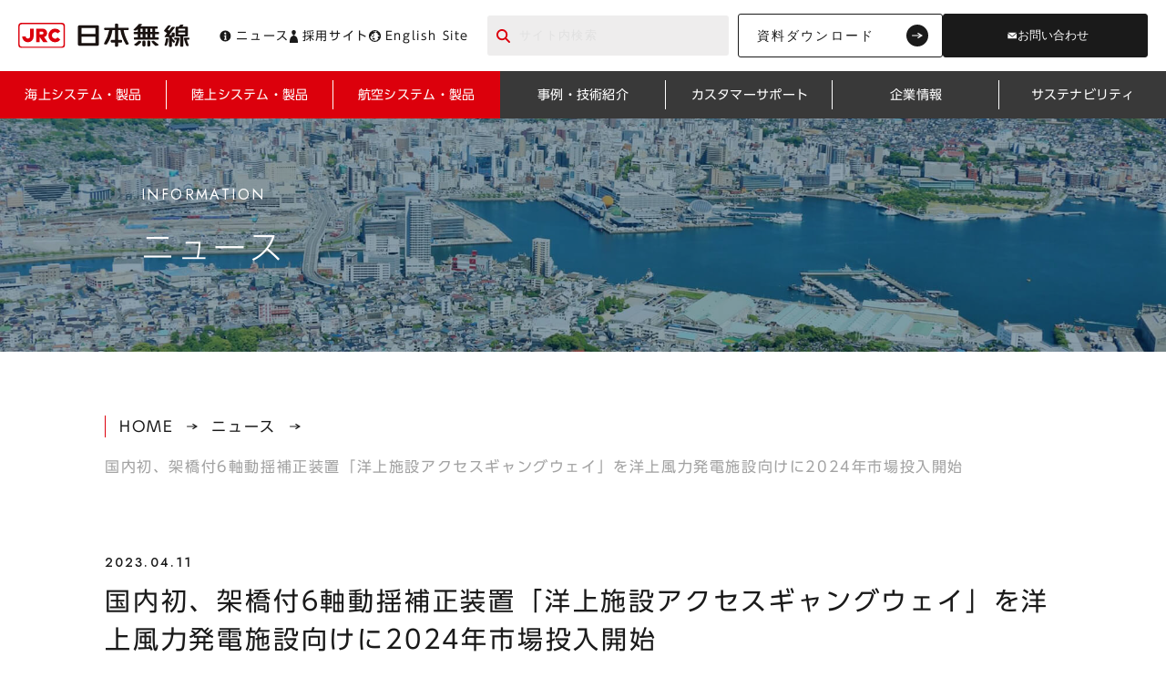

--- FILE ---
content_type: text/html; charset=UTF-8
request_url: https://www.jrc.co.jp/news/2023/0411-1
body_size: 15969
content:
<!doctype html><html lang="ja"><head>  <meta charset="utf-8">  <meta http-equiv="X-UA-Compatible" content="IE=edge">  <meta name="description" content="日本無線（JRC）のニュース「国内初、架橋付6軸動揺補正装置「洋上施設アクセスギャングウェイ」を洋上風力発電施設向けに2024年市場投入開始」のページです。JRC 日本無線株式会社は「思い」をつなげるコミュニケーション技術のプロフェッショナル集団です。">  <meta property="og:site_name" content="Japan Radio Co.,Ltd.">  <link rel="shortcut icon" href="https://www.jrc.co.jp/hubfs/jrc-corp/assets/images/common/favicon.ico">  <meta name="format-detection" content="telephone=no">  <title>国内初、架橋付6軸動揺補正装置「洋上施設アクセスギャングウェイ」を洋上風力発電施設向けに2024年市場投入開始｜JRC 日本無線株式会社</title>  <!-- -->  <link rel="preload" href="https://www.jrc.co.jp/hubfs/hub_generated/template_assets/1/79167747913/1767596664682/template_main.min.css" as="style">  <link rel="stylesheet" href="https://www.jrc.co.jp/hubfs/hub_generated/template_assets/1/79167747913/1767596664682/template_main.min.css">  <link rel="preload" href="https://www.jrc.co.jp/hubfs/hub_generated/template_assets/1/79167747912/1767596657772/template_helpers.min.css" as="style">  <link rel="stylesheet" href="https://www.jrc.co.jp/hubfs/hub_generated/template_assets/1/79167747912/1767596657772/template_helpers.min.css">  <script type="text/javascript" src="//typesquare.com/3/tsst/script/ja/typesquare.js?6332ac64f7484baead161d4cac1e02e5" charset="utf-8"></script>  <meta name="viewport" content="width=device-width, initial-scale=1">     <meta property="og:description" content="日本無線（JRC）のニュース「国内初、架橋付6軸動揺補正装置「洋上施設アクセスギャングウェイ」を洋上風力発電施設向けに2024年市場投入開始」のページです。JRC 日本無線株式会社は「思い」をつなげるコミュニケーション技術のプロフェッショナル集団です。">  <meta property="og:title" content="国内初、架橋付6軸動揺補正装置「洋上施設アクセスギャングウェイ」を洋上風力発電施設向けに2024年市場投入開始">  <meta name="twitter:description" content="日本無線（JRC）のニュース「国内初、架橋付6軸動揺補正装置「洋上施設アクセスギャングウェイ」を洋上風力発電施設向けに2024年市場投入開始」のページです。JRC 日本無線株式会社は「思い」をつなげるコミュニケーション技術のプロフェッショナル集団です。">  <meta name="twitter:title" content="国内初、架橋付6軸動揺補正装置「洋上施設アクセスギャングウェイ」を洋上風力発電施設向けに2024年市場投入開始">      <link rel="stylesheet" href="https://www.jrc.co.jp/hubfs/hub_generated/template_assets/1/80499246402/1767596667185/template_style.min.css">
<link rel="stylesheet" href="https://www.jrc.co.jp/hubfs/hub_generated/template_assets/1/82979631163/1767596658837/template_style.min.css">
  <style>
a.cta_button{-moz-box-sizing:content-box !important;-webkit-box-sizing:content-box !important;box-sizing:content-box !important;vertical-align:middle}.hs-breadcrumb-menu{list-style-type:none;margin:0px 0px 0px 0px;padding:0px 0px 0px 0px}.hs-breadcrumb-menu-item{float:left;padding:10px 0px 10px 10px}.hs-breadcrumb-menu-divider:before{content:'›';padding-left:10px}.hs-featured-image-link{border:0}.hs-featured-image{float:right;margin:0 0 20px 20px;max-width:50%}@media (max-width: 568px){.hs-featured-image{float:none;margin:0;width:100%;max-width:100%}}.hs-screen-reader-text{clip:rect(1px, 1px, 1px, 1px);height:1px;overflow:hidden;position:absolute !important;width:1px}
</style>

<style>.bl_cardUnit{display:flex;flex-wrap:wrap}.bl_cardUnit__col2,.bl_cardUnit__col3{gap:40px 50px}.bl_cardUnit__col4{gap:30px}.bl_card :first-child{margin-top:0}.bl_card :last-child{margin-bottom:0!important}.bl_card .el_lv2Heading,.bl_card .el_lv3Heading{margin-bottom:30px}.bl_card__border{border:1px solid #e0e0e0;border-radius:3px}.bl_card__border .bl_card_body{margin-top:0;padding:30px}.bl_card__border .bl_wysiwyg{margin:0}.bl_card .el_txtbtn{margin-top:20px}.bl_card__case{counter-reset:number}.bl_card__case .bl_card_imgWrapper .el_lv2Heading,.bl_card__case .bl_card_imgWrapper .el_lv3Heading,.bl_card__case .bl_card_imgWrapper .el_lv4Heading,.bl_card__case .bl_card_imgWrapper .el_lv5Heading,.bl_card__case .bl_card_imgWrapper .el_lv6Heading{color:#fff;left:50%;margin:0;position:absolute;text-align:center;top:50%;transform:translate(-50%,-50%);width:100%;z-index:1}.bl_card__case .bl_card_imgWrapper:after{background-color:#1a1a1a;content:"";height:100%;left:0;opacity:.4;position:absolute;top:0;transition:.25s;width:100%}.bl_card__case a{text-decoration:none}.bl_card__case .bl_wysiwyg{margin:0}.bl_card__case .bl_card_body:before{color:#0f0f0f;content:"CASE." counter(number);counter-increment:number;display:block;font-family:Jost,sans-serif;font-size:12px;letter-spacing:.15em;margin-bottom:10px}.bl_card__bg{align-items:center;background-position:50%;background-size:cover;border-radius:3px;display:flex!important;flex-flow:column;justify-content:center;min-height:260px;padding:50px;position:relative;text-align:center}.bl_card__bg:after{background-color:#1a1a1a;content:"";height:100%;left:0;opacity:.4;position:absolute;top:0;transition:.25s;transition-timing-function:ease-in;width:100%}.bl_card__bg .bl_card_en,.bl_card__bg .el_lv2Heading,.bl_card__bg .el_lv3Heading,.bl_card__bg .el_lv4Heading,.bl_card__bg .el_lv5Heading,.bl_card__bg .el_lv6Heading,.bl_card__bg .el_txtbtn{color:#fff;position:relative;z-index:1}.bl_card__bg .el_txtbtn{bottom:0;left:calc(50% - 15px);position:absolute}.bl_card__bg .el_txtbtn:before{border:1px solid #fff}.bl_card__bg .bl_card_en{font-family:Jost,sans-serif;font-size:pxToRem(12);letter-spacing:.15em}.bl_card__column{background-position:50%;background-repeat:no-repeat;background-size:cover;display:flex;flex-flow:column;position:relative}.bl_card__column:after{background-color:#1a1a1a;content:"";height:100%;left:0;opacity:.4;position:absolute;top:0;transition:.25s;width:100%}.bl_card__column:before{background:#dc000c;content:"";height:1px;left:0;position:absolute;top:0;width:25px;z-index:1}.bl_card__column .bl_wysiwyg p,.bl_card__column .el_lv2Heading,.bl_card__column .el_lv3Heading,.bl_card__column .el_lv4Heading,.bl_card__column .el_lv5Heading,.bl_card__column .el_lv6Heading,.bl_card__column .el_txtbtn{color:#fff;position:relative;z-index:1}.bl_card__column .el_headinglink{display:inline-block;padding-left:40px;position:relative;text-decoration:none;transition:.25s}.bl_card__column .el_headinglink:before{background:url([data-uri]) no-repeat 50% #fff;background-size:12px;border-radius:100%;content:"";height:30px;left:0;position:absolute;top:calc(50% - 15px);transition:.25s;width:30px}.bl_cardUnit__style5{gap:40px 10px}.bl_cardUnit__style5.bl_cardUnit__col3>*{width:calc(33.33333% - 6.66667px)}.bl_cardUnit__style5 .bl_card_body{margin-top:20px}.bl_cardUnit__style6{gap:10px;padding:0 10px}.bl_cardUnit__style6 a{text-decoration:none}.bl_cardUnit__style6 .el_txtbtn{position:absolute!important}.bl_cardUnit__style6 .el_txtbtn:after{content:none!important}.bl_cardUnit__style7{gap:0}.bl_cardUnit__style7 a{text-decoration:none}.bl_cardUnit__style7 .bl_card__column{display:block}.bl_cardUnit__style7.bl_cardUnit__col4>*{display:flex;justify-content:center;padding:60px 50px;width:25%}.bl_cardUnit__style7.bl_cardUnit__col3{gap:10px;padding:0 10px}.bl_cardUnit__style7.bl_cardUnit__col3>*{display:flex;justify-content:center;min-height:240px;padding:60px 50px;width:calc(33.333% - 6.66667px)}.bl_cardUnit__style7.bl_cardUnit__col2>*{display:flex;justify-content:center;padding:60px 50px;width:50%}.bl_cardUnit__style7 .el_headinglink:after{content:none!important}.bl_card_imgWrapper{border-radius:3px;overflow:hidden;padding-top:56.25%;position:relative}.bl_card_imgWrapper>img{position:absolute;top:50%;transform:translateY(-50%);width:100%}.bl_card_body{margin-top:30px}.bl_card_body>:last-child{margin-bottom:0}.bl_card_body:empty{margin:0}.bl_card_txt{color:#777;text-decoration:none;word-break:break-all}a.bl_card{color:currentColor;display:block;text-decoration:none;transition:.25s}.bl_cardUnit__bog{display:flex;gap:40px}.bl_cardUnit__bog>*{width:calc(50% - 20px)}.bl_cardUnit__bog .bl_card_body{margin-top:20px;position:relative}.bl_cardUnit__bog .bl_card_body .el_txtbtn{bottom:0;height:30px;margin:0;padding:0;position:absolute;right:0;width:30px}.bl_cardUnit__bog .bl_card_labels{display:flex;flex-wrap:wrap;gap:10px;margin-top:20px}.bl_cardUnit__bog .bl_card_date{display:block;margin-top:20px}.bl_card .bl_card_imgWrapper{overflow:hidden;position:relative}.bl_card .bl_card_imgWrapper:after{background-color:#1a1a1a;border-radius:3px;content:"";height:100%;left:0;opacity:0;position:absolute;top:0;transition:.25s;transition-timing-function:ease-in;width:100%}.bl_card .bl_card_imgWrapper img{transition:1.8s;transition-timing-function:cubic-bezier(.17,.67,.71,.84)}a.bl_card[target=_blank] .el_btn span{padding-right:20px;position:relative}a.bl_card[target=_blank] .el_btn span:after{background-image:url([data-uri]);background-repeat:no-repeat;background-size:contain;content:"";height:9px;position:absolute;right:4px;top:calc(50% - 4.5px);transition:.3s;width:10px}a.bl_card[target=_blank] .el_btn span:hover:after{opacity:.7}a.bl_card[target=_blank] .el_headinglink{padding-right:20px;position:relative}a.bl_card[target=_blank] .el_headinglink:after{background-image:url([data-uri]);background-repeat:no-repeat;background-size:contain;content:"";height:9px;position:absolute;right:4px;top:calc(50% - 4.5px);transition:.3s;width:10px}a.bl_card[target=_blank] .el_headinglink:hover:after{opacity:.7}a.bl_card[target=_blank] .el_txtbtn{padding-right:20px;position:relative}a.bl_card[target=_blank] .el_txtbtn:after{background-image:url([data-uri]);background-repeat:no-repeat;background-size:contain;content:"";height:9px;position:absolute;right:4px;top:calc(50% - 4.5px);transition:.3s;width:10px}a.bl_card[target=_blank] .el_txtbtn:hover:after{opacity:.7}@media screen and (max-width:767px){.bl_cardUnit>*{margin-right:0;width:100%}.bl_cardUnit__col2>*,.bl_cardUnit__col3>*,.bl_cardUnit__col4>*{width:100%}.bl_card__bg{min-height:180px}.bl_cardUnit__style6{gap:25px}.bl_cardUnit__style7.bl_cardUnit__col4>*{padding:40px 20px;width:50%}.bl_cardUnit__style7.bl_cardUnit__col3>*{min-height:165px;padding:40px 20px;width:100%!important}.bl_cardUnit__style7.bl_cardUnit__col2>*{padding:40px 20px;width:50%}.bl_cardUnit__bog{display:block}.bl_cardUnit__bog>*{width:100%}.bl_cardUnit__bog>:not(:first-child){margin-top:40px}}@media screen and (min-width:768px){.bl_cardUnit__col2>*{width:calc(50% - 25px)}.bl_card__column{padding:60px 80px;width:33.333%}.bl_cardUnit__style6.bl_cardUnit__col2>*{width:calc(50% - 5px)}.bl_cardUnit__style6.bl_cardUnit__col3>*{width:calc(33.33333% - 6.66667px)}}@media screen and (min-width:1050px){.bl_cardUnit__col3>*{width:calc(33.33333% - 33.33333px)}.bl_cardUnit__col4>*{width:calc(25% - 22.5px)}.bl_card__case a:focus .bl_card_imgWrapper:after,.bl_card__case a:hover .bl_card_imgWrapper:after{opacity:.6}.bl_card__case a:focus .el_txtbtn,.bl_card__case a:hover .el_txtbtn{color:#dc000c}.bl_card__case a:focus .el_txtbtn:before,.bl_card__case a:hover .el_txtbtn:before{background-color:#dc000c}.bl_card__bg:focus:after,.bl_card__bg:hover:after{opacity:.6}.bl_card__bg:focus .el_txtbtn:before,.bl_card__bg:hover .el_txtbtn:before{background-color:#dc000c}a.bl_card__column:focus:after,a.bl_card__column:hover:after{opacity:.6}a.bl_card__column:focus .el_txtbtn:before,a.bl_card__column:hover .el_txtbtn:before{background-color:#dc000c}a.bl_card:focus .el_headinglink__active,a.bl_card:hover .el_headinglink__active{color:#dc000c}a.bl_card:focus .el_headinglink__active:before,a.bl_card:hover .el_headinglink__active:before{background-color:#dc000c}a.bl_card:focus .bl_card_imgWrapper:after,a.bl_card:hover .bl_card_imgWrapper:after{opacity:.6}a.bl_card:focus .bl_card_imgWrapper img,a.bl_card:hover .bl_card_imgWrapper img{transform:scale(1.08) translateY(-50%)}a.bl_card:focus .el_btn__active,a.bl_card:hover .el_btn__active{border-color:#dc000c;color:#dc000c}a.bl_card:focus .el_btn__active:before,a.bl_card:hover .el_btn__active:before{background-color:#dc000c}a.bl_card:focus .el_txtbtn,a.bl_card:hover .el_txtbtn{color:#dc000c}a.bl_card:focus .el_txtbtn:before,a.bl_card:hover .el_txtbtn:before{background-color:#dc000c}}@media screen and (max-width:1049px){.bl_cardUnit__col3>*{width:calc(50% - 25px)}.bl_cardUnit__col4>*{width:calc(50% - 15px)}.bl_card__column{padding:60px 40px;padding:40px 20px}.bl_cardUnit__style5.bl_cardUnit__col3>*{width:calc(50% - 5px);width:100%}.bl_cardUnit__style7.bl_cardUnit__col3>*{width:calc(50% - 5px)}}</style>
<style><!-- Missing Template at Path: 'jrc-corp/templates/partials/components/bl_horizShareBtns/style.css' --></style>
<style>.bl_jumbotron{align-items:flex-end;background-position:50%;background-size:cover;display:flex;flex-direction:row;min-height:250px;padding:50px 20px;position:relative}.bl_jumbotron:before{background-color:#002a46;content:"";height:100%;left:0;opacity:.45;position:absolute;top:0;width:100%}.bl_jumbotron_inner{margin:0 auto;max-width:970px;position:relative;width:100%}.bl_jumbotron_inner:before{color:#fff;content:attr(data-heading1);display:block;font-family:Jost,sans-serif;font-size:.875rem;font-weight:400;letter-spacing:.15em;margin-bottom:12px;text-transform:uppercase}.bl_jumbotron_ttl{box-sizing:border-box;color:#fff;font-family:UD新ゴ L,sans-serif;font-size:1.625rem;font-style:normal;font-weight:300;letter-spacing:.1em;line-height:1.33;margin-bottom:0;margin-top:0;padding:0!important}.bl_jumbotron.small{min-height:386px}.bl_jumbotron.small .bl_jumbotron_ttl{font-size:36px}@media screen and (min-width:768px){.bl_jumbotron{align-items:center;min-height:379px;padding:50px}.bl_jumbotron_inner:before{font-size:1rem;margin-bottom:22px}}@media screen and (min-width:1050px){.bl_jumbotron{margin-left:auto;min-height:604px;padding:160px 50px 50px}}@media screen and (min-width:767px){.bl_jumbotron_ttl{font-size:2.8125rem}}@media screen and (max-width:767px){.bl_jumbotron_ttl{font-size:1.25rem;left:50%;padding:15px;text-align:center;transform:translate(-50%,-50%);width:90%}.bl_jumbotron.small{min-height:238px}.bl_jumbotron.small .bl_jumbotron_ttl{font-size:26px}}

/* 2024.02.09追加 */
.ly_lp .bl_jumbotron.small.null.mv {
  margin: -100px 0 0;
  background-position: top 100px center;
}
@media screen and (max-width: 1049px) {
  .ly_lp .bl_jumbotron.small.null.mv {
    margin: -70px 0 0;
    background-position: top 70px center;
  }
}
@media screen and (max-width: 767px) {
  .ly_lp .bl_jumbotron.small.null.mv {
    margin: -50px 0 0;
    background-position: top 50px center;
  }
}
@media screen and (min-width: 1050px) {
  .ly_lp .bl_jumbotron.small .bl_jumbotron_inner {
    margin-top: 0;
  }
}
@media screen and (max-width: 767px) {
  .ly_lp .bl_jumbotron.small .bl_jumbotron_inner {
    margin-top: 0;
  }
}
@media screen and (max-width: 1049px) {
  .ly_lp .bl_jumbotron.small .bl_jumbotron_inner {
    margin-top: 0;
  }
}
.bl_jumbotron.top {
  background-repeat: no-repeat;
}


/* 2024.04.05追加 */
.bl_jumbotron_ttl span.subttl_sm {
  font-size: 60%;
  display: inline-block;
  line-height: 1.2;
  margin: 1rem 0 0;
}
.bl_jumbotron_ttl span.subttl_md {
  font-size: 70%;
  display: inline-block;
  line-height: 1.2;
  margin: 1rem 0 0;
}
.bl_jumbotron_ttl span.subttl_lg {
  font-size: 80%;
  display: inline-block;
  line-height: 1.2;
  margin: 1rem 0 0;
}</style>
<link rel="stylesheet" href="https://www.jrc.co.jp/hubfs/hub_generated/module_assets/1/164948120901/1743779891845/module_.min.css">
<style>
	.bl_crossTable{border:1px dotted #1a1a1a}
	.bl_crossTable table {  width: 100%; table-layout: fixed; }table td {  word-break: break-word; white-space: normal;}/* 2025 12 spテーブルレイアウト崩れ修正 */
	@media screen and (max-width:767px){.bl_crossTable{border-right-width:0;overflow-x:auto}}.bl_crossTable table{color:#423f35;table-layout:fixed;text-align:left;width:100%}@media screen and (max-width:767px){.bl_crossTable table{min-width:100%;width:auto}.bl_crossTable tbody th,.bl_crossTable thead th:first-child{left:0;position:sticky}}.bl_crossTable th{background-color:#f0f0f0;font-weight:500}.bl_crossTable td,.bl_crossTable th{border-bottom:1px dotted #1a1a1a;border-right:1px dotted #1a1a1a;padding:15px;vertical-align:middle}@media screen and (max-width:767px){.bl_crossTable td,.bl_crossTable th{white-space:nowrap}}.bl_crossTable td:last-child,.bl_crossTable th:last-child{border-right-width:0}@media screen and (max-width:767px){.bl_crossTable td:last-child,.bl_crossTable th:last-child{border-right-width:1px}}.bl_crossTable tbody tr:last-child td,.bl_crossTable tbody tr:last-child th{border-bottom-width:0}</style>
<link rel="stylesheet" href="https://www.jrc.co.jp/hubfs/hub_generated/module_assets/1/78852223232/1751600875518/module_.min.css">
  <script type="application/ld+json">
{
  "mainEntityOfPage" : {
    "@type" : "WebPage",
    "@id" : "https://www.jrc.co.jp/news/2023/0411-1"
  },
  "author" : {
    "name" : "日本無線株式会社",
    "url" : "https://www.jrc.co.jp/news/author/jrc",
    "@type" : "Person"
  },
  "headline" : "国内初、架橋付6軸動揺補正装置「洋上施設アクセスギャングウェイ」を洋上風力発電施設向けに2024年市場投入開始",
  "datePublished" : "2023-04-11T02:00:09.000Z",
  "dateModified" : "2024-01-23T04:35:24.401Z",
  "publisher" : {
    "name" : "Japan Radio Co., Ltd.",
    "logo" : {
      "url" : "https://www.jrc.co.jp/hubfs/jrc_logo-cropped-1-4-1.png",
      "@type" : "ImageObject"
    },
    "@type" : "Organization"
  },
  "@context" : "https://schema.org",
  "@type" : "BlogPosting"
}
</script>

    <!-- Added by GoogleAnalytics integration --> <script> var _hsp = window._hsp = window._hsp || []; _hsp.push(['addPrivacyConsentListener', function(consent) { if (consent.allowed || (consent.categories && consent.categories.analytics)) {  (function(i,s,o,g,r,a,m){i['GoogleAnalyticsObject']=r;i[r]=i[r]||function(){  (i[r].q=i[r].q||[]).push(arguments)},i[r].l=1*new Date();a=s.createElement(o),  m=s.getElementsByTagName(o)[0];a.async=1;a.src=g;m.parentNode.insertBefore(a,m) })(window,document,'script','//www.google-analytics.com/analytics.js','ga');  ga('create','UA-123431917-1','auto');  ga('send','pageview'); }}]); </script>  <!-- /Added by GoogleAnalytics integration -->  <!-- Added by GoogleTagManager integration --> <script> var _hsp = window._hsp = window._hsp || []; window.dataLayer = window.dataLayer || []; function gtag(){dataLayer.push(arguments);}  var useGoogleConsentModeV2 = true; var waitForUpdateMillis = 1000;    var hsLoadGtm = function loadGtm() {  if(window._hsGtmLoadOnce) {  return;  }   if (useGoogleConsentModeV2) {   gtag('set','developer_id.dZTQ1Zm',true);   gtag('consent', 'default', {  'ad_storage': 'denied',  'analytics_storage': 'denied',  'ad_user_data': 'denied',  'ad_personalization': 'denied',  'wait_for_update': waitForUpdateMillis  });   _hsp.push(['useGoogleConsentModeV2'])  }   (function(w,d,s,l,i){w[l]=w[l]||[];w[l].push({'gtm.start':  new Date().getTime(),event:'gtm.js'});var f=d.getElementsByTagName(s)[0],  j=d.createElement(s),dl=l!='dataLayer'?'&l='+l:'';j.async=true;j.src=  'https://www.googletagmanager.com/gtm.js?id='+i+dl;f.parentNode.insertBefore(j,f);  })(window,document,'script','dataLayer','GTM-P9JL99G');   window._hsGtmLoadOnce = true; };  _hsp.push(['addPrivacyConsentListener', function(consent){  if(consent.allowed || (consent.categories && consent.categories.analytics)){  hsLoadGtm();  } }]);  </script>  <!-- /Added by GoogleTagManager integration -->   <!-- Global site tag (gtag.js) - Google Analytics --> <script async src="https://www.googletagmanager.com/gtag/js?id=G-ELPGNDE7H8"></script> <script>  window.dataLayer = window.dataLayer || [];  function gtag(){dataLayer.push(arguments);}  gtag('js', new Date());   gtag('config', 'G-ELPGNDE7H8');  gtag('config', 'G-3W2VKDTXW2'); </script> <link rel="amphtml" href="https://www.jrc.co.jp/news/2023/0411-1?hs_amp=true">  <meta property="og:url" content="https://www.jrc.co.jp/news/2023/0411-1"> <meta name="twitter:card" content="summary">  <link rel="canonical" href="https://www.jrc.co.jp/news/2023/0411-1">  <meta property="og:type" content="article"> <link rel="alternate" type="application/rss+xml" href="https://www.jrc.co.jp/news/rss.xml"> <meta name="twitter:domain" content="www.jrc.co.jp"> <script src="//platform.linkedin.com/in.js" type="text/javascript">  lang: ja_JP </script>  <meta http-equiv="content-language" content="ja">      <meta property="og:image" content="https://www.jrc.co.jp/hubfs/jrc-corp/assets/images/common/ogp.jpg">  <meta name="twitter:image" content="https://www.jrc.co.jp/hubfs/jrc-corp/assets/images/common/ogp.jpg"><meta name="generator" content="HubSpot"></head><body><!-- Added by GoogleTagManager integration --><noscript><iframe src="https://www.googletagmanager.com/ns.html?id=GTM-P9JL99G" height="0" width="0" style="display:none;visibility:hidden"></iframe></noscript><!-- /Added by GoogleTagManager integration --><header class="ly_header"> <div class="ly_header_inner"> <div class="bl_headerUtils fix_btns"> <a class="bl_headerUtils_logo" href="https://www.jrc.co.jp"><img src="https://www.jrc.co.jp/hubfs/jrc-corp/assets/images/common/logo.svg" alt="日本無線株式会社" width="142" height="21" loading="lazy"></a> <div class="bl_headerUtils_lower"><ul class="bl_headerUtils_btns"><li class="bl_headerUtils_btns_item"> <a class="bl_headerUtils_btns_item_link news" href="https://www.jrc.co.jp/news">ニュース</a> </li><li class="bl_headerUtils_btns_item"> <a class="bl_headerUtils_btns_item_link recruit" href="https://recruit.jrc.co.jp/" target="_blank">採用サイト</a> </li><li class="bl_headerUtils_btns_item"> <a class="bl_headerUtils_btns_item_link english" href="https://www.jrc.co.jp/en/">English Site</a> </li></ul><div class="bl_search"> <form class="bl_search_form" action="/hs-search-results"><input type="text" name="term" placeholder="サイト内検索"> <input type="hidden" name="language" value="ja"> </form> </div> <ul class="bl_headerUtils_richbtns"><li> <a href="https://www.jrc.co.jp/casestudy/download" class="el_btn"> 資料ダウンロード </a> </li> <li> <a href="https://www.jrc.co.jp/contact" class="el_contact"> お問い合わせ </a> </li> </ul> </div></div> <!-- /.bl_headerUtils --><nav class="bl_headerNavWrapper"> <ul class="bl_headerNav js_headerMenu"> <li class=" bl_headerNav_item bl_headerNav_item__hasChild"> <a class="bl_headerNav_link js_headerMenu_childBtn" href="https://www.jrc.co.jp/marine-products-and-systems"><span>海上システム・製品</span></a> <div class="bl_headerChildWrapper js_headerMenu_childMenu"> <p class="bl_headerChildNav_first"><a href="https://www.jrc.co.jp/marine-products-and-systems"><span>海上システム・製品</span></a></p> <ul class="bl_headerChildNav"><li class="bl_headerChildNav_item"><p class="bl_headerChildNav_text"> <a href="https://www.jrc.co.jp/marine-products-and-systems/navigational-instruments"><span class="bl_headerChildNav_img"><img src="https://www.jrc.co.jp/hubfs/jrc-corp/assets/images/product/thumbnail/jmr5400.jpeg" alt="航海機器" loading="lazy"></span><span class="bl_headerChildNav_link">航海機器</span> </a> </p> </li><li class="bl_headerChildNav_item"><p class="bl_headerChildNav_text"> <a href="https://www.jrc.co.jp/marine-products-and-systems/telecommunications-equipment"><span class="bl_headerChildNav_img"><img src="https://www.jrc.co.jp/hubfs/jrc-corp/assets/images/product/thumbnail/jss2150_option.jpeg" alt="通信機器" loading="lazy"></span><span class="bl_headerChildNav_link">通信機器</span> </a> </p> </li><li class="bl_headerChildNav_item"><p class="bl_headerChildNav_text"> <a href="https://www.jrc.co.jp/marine-products-and-systems/satellite-communications"><span class="bl_headerChildNav_img"><img src="https://www.jrc.co.jp/hubfs/jrc-corp/assets/images/product/thumbnail/jue100gx.jpeg" alt="衛星通信" loading="lazy"></span><span class="bl_headerChildNav_link">衛星通信</span> </a> </p> </li><li class="bl_headerChildNav_item"><p class="bl_headerChildNav_text"> <a href="https://www.jrc.co.jp/marine-products-and-systems/gmdss"><span class="bl_headerChildNav_img"><img src="https://www.jrc.co.jp/hubfs/jrc-corp/assets/images/product/thumbnail/jhs800s.jpeg" alt="GMDSS" loading="lazy"></span><span class="bl_headerChildNav_link">GMDSS</span> </a> </p> </li><li class="bl_headerChildNav_item"><p class="bl_headerChildNav_text"> <a href="https://www.jrc.co.jp/marine-products-and-systems/fishing-equipment"><span class="bl_headerChildNav_img"><img src="https://www.jrc.co.jp/hubfs/jrc-corp/assets/images/product/thumbnail/jfc800_810.jpg" alt="漁労機器" loading="lazy"></span><span class="bl_headerChildNav_link">漁労機器</span> </a> </p> </li><li class="bl_headerChildNav_item"><p class="bl_headerChildNav_text"> <a href="https://www.jrc.co.jp/marine-products-and-systems/bridge-systems"><span class="bl_headerChildNav_img"><img src="https://www.jrc.co.jp/hubfs/jrc-corp/assets/images/product/thumbnail/sbj9200.jpeg" alt="ブリッジシステム" loading="lazy"></span><span class="bl_headerChildNav_link">ブリッジシステム</span> </a> </p> </li><li class="bl_headerChildNav_item"><p class="bl_headerChildNav_text"> <a href="https://www.jrc.co.jp/marine-products-and-systems/ship-dx"><span class="bl_headerChildNav_img"><img src="https://www.jrc.co.jp/hubfs/jrc-corp/assets/images/product/thumbnail/jmarinenecst-2.jpg" alt="クラウド／情報サービス（船舶DX）" loading="lazy"></span><span class="bl_headerChildNav_link">クラウド／情報サービス（船舶DX）</span> </a> </p> </li><li class="bl_headerChildNav_item"><p class="bl_headerChildNav_text"> <a href="https://www.jrc.co.jp/marine-products-and-systems/dx-solutions-for-ships"><span class="bl_headerChildNav_img"><img src="https://www.jrc.co.jp/hubfs/jrc-corp/assets/images/product/thumbnail/img-jm-cloud-03-2.jpg" alt="スマートシップの取り組み（船上・陸上・船陸間システム）" loading="lazy"></span><span class="bl_headerChildNav_link">スマートシップの取り組み（船上・陸上・船陸間システム）</span> </a> </p> </li><li class="bl_headerChildNav_item"><p class="bl_headerChildNav_text"> <a href="https://www.jrc.co.jp/marine-products-and-systems/offshore_wind_farm"><span class="bl_headerChildNav_img"><img src="https://www.jrc.co.jp/hubfs/jrc-corp/assets/images/product/thumbnail/thumb_offshore_wind.jpeg" alt="洋上風力発電への取り組み" loading="lazy"></span><span class="bl_headerChildNav_link">洋上風力発電への取り組み</span> </a> </p> </li><li class="bl_headerChildNav_item"><p class="bl_headerChildNav_text"> <a href="https://www.jrc.co.jp/marine-products-and-systems/marine-solutions"><span class="bl_headerChildNav_img"><img src="https://www.jrc.co.jp/hubfs/jrc-corp/assets/images/product/thumbnail/thumb_ships_and_ports.jpg" alt="海洋ソリューション" loading="lazy"></span><span class="bl_headerChildNav_link">海洋ソリューション</span> </a> </p> </li><li class="bl_headerChildNav_item"><p class="bl_headerChildNav_text"> <a href="https://www.jrc.co.jp/marine-products-and-systems/port-solutions"><span class="bl_headerChildNav_img"><img src="https://www.jrc.co.jp/hubfs/jrc-corp/assets/images/product/thumbnail/thumb_marine_solutions.jpg" alt="港湾ソリューション" loading="lazy"></span><span class="bl_headerChildNav_link">港湾ソリューション</span> </a> </p> </li><li class="bl_headerChildNav_item"><p class="bl_headerChildNav_text"> <a href="https://www.jrc.co.jp/product/rms"><span class="bl_headerChildNav_img"><img src="https://www.jrc.co.jp/hubfs/jrc-corp/assets/images/product/thumbnail/rms.jpeg" alt="メンテナンス" loading="lazy"></span><span class="bl_headerChildNav_link">メンテナンス</span> </a> </p> </li> </ul> </div> </li> <li class=" bl_headerNav_item bl_headerNav_item__hasChild"> <a class="bl_headerNav_link js_headerMenu_childBtn" href="https://www.jrc.co.jp/land-products-and-systems"><span>陸上システム・製品</span></a> <div class="bl_headerChildWrapper js_headerMenu_childMenu"> <p class="bl_headerChildNav_first"><a href="https://www.jrc.co.jp/land-products-and-systems"><span>陸上システム・製品</span></a></p> <ul class="bl_headerChildNav"><li class="bl_headerChildNav_item"><p class="bl_headerChildNav_text"> <a href="https://www.jrc.co.jp/land-products-and-systems/disaster-prevention-and-mitigation-systems"><span class="bl_headerChildNav_img"><img src="https://www.jrc.co.jp/hubfs/jrc-corp/assets/images/product/thumbnail/disaster_prevention_and_mitigation_systems.jpg" alt="防災・減災システム" loading="lazy"></span><span class="bl_headerChildNav_link">防災・減災システム</span> </a> </p> </li><li class="bl_headerChildNav_item"><p class="bl_headerChildNav_text"> <a href="https://www.jrc.co.jp/land-products-and-systems/broadcaster-systems"><span class="bl_headerChildNav_img"><img src="https://www.jrc.co.jp/hubfs/jrc-corp/assets/images/product/thumbnail/broadcaster_systems.jpg" alt="放送事業者システム" loading="lazy"></span><span class="bl_headerChildNav_link">放送事業者システム</span> </a> </p> </li><li class="bl_headerChildNav_item"><p class="bl_headerChildNav_text"> <a href="https://www.jrc.co.jp/land-products-and-systems/institutional-systems"><span class="bl_headerChildNav_img"><img src="https://www.jrc.co.jp/hubfs/jrc-corp/assets/images/product/thumbnail/institutional_systems.jpg" alt="産業・企業・施設システム" loading="lazy"></span><span class="bl_headerChildNav_link">産業・企業・施設システム</span> </a> </p> </li><li class="bl_headerChildNav_item"><p class="bl_headerChildNav_text"> <a href="https://www.jrc.co.jp/land-products-and-systems/public-systems"><span class="bl_headerChildNav_img"><img src="https://www.jrc.co.jp/hubfs/jrc-corp/assets/images/product/thumbnail/public_systems.jpg" alt="公共システム" loading="lazy"></span><span class="bl_headerChildNav_link">公共システム</span> </a> </p> </li><li class="bl_headerChildNav_item"><p class="bl_headerChildNav_text"> <a href="https://www.jrc.co.jp/land-products-and-systems/traffic-systems"><span class="bl_headerChildNav_img"><img src="https://www.jrc.co.jp/hubfs/jrc-corp/assets/images/product/thumbnail/traffic_systems.jpg" alt="交通システム" loading="lazy"></span><span class="bl_headerChildNav_link">交通システム</span> </a> </p> </li><li class="bl_headerChildNav_item"><p class="bl_headerChildNav_text"> <a href="https://www.jrc.co.jp/product/jcl10ama_amb"><span class="bl_headerChildNav_img"><img src="https://www.jrc.co.jp/hubfs/jrc-corp/assets/images/product/thumbnail/information_distribution_system.jpg" alt="情報配信システム" loading="lazy"></span><span class="bl_headerChildNav_link">情報配信システム</span> </a> </p> </li><li class="bl_headerChildNav_item"><p class="bl_headerChildNav_text"> <a href="https://www.jrc.co.jp/land-products-and-systems/simulator-systems"><span class="bl_headerChildNav_img"><img src="https://www.jrc.co.jp/hubfs/jrc-corp/assets/images/product/thumbnail/simulator_systems.jpg" alt="シミュレーターシステム" loading="lazy"></span><span class="bl_headerChildNav_link">シミュレーターシステム</span> </a> </p> </li><li class="bl_headerChildNav_item"><p class="bl_headerChildNav_text"> <a href="https://www.jrc.co.jp/product/wlan_wlc"><span class="bl_headerChildNav_img"><img src="https://www.jrc.co.jp/hubfs/jrc-corp/assets/images/product/thumbnail/wireless_network.jpg" alt="無線・ネットワーク総合管理" loading="lazy"></span><span class="bl_headerChildNav_link">無線・ネットワーク総合管理</span> </a> </p> </li><li class="bl_headerChildNav_item"><p class="bl_headerChildNav_text"> <a href="https://www.jrc.co.jp/land-products-and-systems/network-component-equipment"><span class="bl_headerChildNav_img"><img src="https://www.jrc.co.jp/hubfs/jrc-corp/assets/images/product/thumbnail/network_components.jpg" alt="ネットワーク構成機器" loading="lazy"></span><span class="bl_headerChildNav_link">ネットワーク構成機器</span> </a> </p> </li><li class="bl_headerChildNav_item"><p class="bl_headerChildNav_text"> <a href="https://www.jrc.co.jp/land-products-and-systems/wlan"><span class="bl_headerChildNav_img"><img src="https://www.jrc.co.jp/hubfs/jrc-corp/assets/images/product/thumbnail/wlan.jpg" alt="無線LAN" loading="lazy"></span><span class="bl_headerChildNav_link">無線LAN</span> </a> </p> </li><li class="bl_headerChildNav_item"><p class="bl_headerChildNav_text"> <a href="https://www.jrc.co.jp/product/ntg2502"><span class="bl_headerChildNav_img"><img src="https://www.jrc.co.jp/hubfs/jrc-corp/assets/images/product/thumbnail/wireless_ip_networks.jpg" alt="ワイヤレスIPネットワーク" loading="lazy"></span><span class="bl_headerChildNav_link">ワイヤレスIPネットワーク</span> </a> </p> </li><li class="bl_headerChildNav_item"><p class="bl_headerChildNav_text"> <a href="https://www.jrc.co.jp/product/5g"><span class="bl_headerChildNav_img"><img src="https://www.jrc.co.jp/hubfs/jrc-corp/assets/images/product/thumbnail/thumb_local5G.jpg" alt="ローカル5G" loading="lazy"></span><span class="bl_headerChildNav_link">ローカル5G</span> </a> </p> </li><li class="bl_headerChildNav_item"><p class="bl_headerChildNav_text"> <a href="https://www.jrc.co.jp/land-products-and-systems/commercial-radio"><span class="bl_headerChildNav_img"><img src="https://www.jrc.co.jp/hubfs/jrc-corp/assets/images/product/thumbnail/professional_radio.jpg" alt="業務用無線機（デジタル方式）" loading="lazy"></span><span class="bl_headerChildNav_link">業務用無線機（デジタル方式）</span> </a> </p> </li><li class="bl_headerChildNav_item"><p class="bl_headerChildNav_text"> <a href="https://www.jrc.co.jp/land-products-and-systems/satellite-communication-equipment"><span class="bl_headerChildNav_img"><img src="https://www.jrc.co.jp/hubfs/jrc-corp/assets/images/product/thumbnail/satellite_comunication_equipment.jpg" alt="衛星通信機器" loading="lazy"></span><span class="bl_headerChildNav_link">衛星通信機器</span> </a> </p> </li><li class="bl_headerChildNav_item"><p class="bl_headerChildNav_text"> <a href="https://www.jrc.co.jp/land-products-and-systems/driving-simulator"><span class="bl_headerChildNav_img"><img src="https://www.jrc.co.jp/hubfs/jrc-corp/assets/images/product/thumbnail/driving_simulator.jpg" alt="ドライビングシミュレータ" loading="lazy"></span><span class="bl_headerChildNav_link">ドライビングシミュレータ</span> </a> </p> </li><li class="bl_headerChildNav_item"><p class="bl_headerChildNav_text"> <a href="https://www.jrc.co.jp/land-products-and-systems/motion-device"><span class="bl_headerChildNav_img"><img src="https://www.jrc.co.jp/hubfs/jrc-corp/assets/images/product/thumbnail/motion_device.jpg" alt="動揺装置" loading="lazy"></span><span class="bl_headerChildNav_link">動揺装置</span> </a> </p> </li><li class="bl_headerChildNav_item"><p class="bl_headerChildNav_text"> <a href="https://www.jrc.co.jp/land-products-and-systems/iot"><span class="bl_headerChildNav_img"><img src="https://www.jrc.co.jp/hubfs/jrc-corp/assets/images/product/bn_iot.jpg" alt="IoT製品" loading="lazy"></span><span class="bl_headerChildNav_link">IoT製品</span> </a> </p> </li><li class="bl_headerChildNav_item"><p class="bl_headerChildNav_text"> <a href="https://www.jrc.co.jp/land-products-and-systems/automotive-equipment-and-parts"><span class="bl_headerChildNav_img"><img src="https://www.jrc.co.jp/hubfs/jrc-corp/assets/images/product/bn_shasai.jpg" alt="車載機器・部品" loading="lazy"></span><span class="bl_headerChildNav_link">車載機器・部品</span> </a> </p> </li><li class="bl_headerChildNav_item"><p class="bl_headerChildNav_text"> <a href="https://www.jrc.co.jp/land-products-and-systems/sensing"><span class="bl_headerChildNav_img"><img src="https://www.jrc.co.jp/hubfs/jrc-corp/assets/images/product/jrc-m/bgsensing.jpg" alt="センシング" loading="lazy"></span><span class="bl_headerChildNav_link">センシング</span> </a> </p> </li><li class="bl_headerChildNav_item"><p class="bl_headerChildNav_text"> <a href="https://www.jrc.co.jp/land-products-and-systems/mobile-module"><span class="bl_headerChildNav_img"><img src="https://www.jrc.co.jp/hubfs/jrc-corp/assets/images/product/jrc-m/bg_mobile.jpg" alt="モバイルモジュール" loading="lazy"></span><span class="bl_headerChildNav_link">モバイルモジュール</span> </a> </p> </li><li class="bl_headerChildNav_item"><p class="bl_headerChildNav_text"> <a href="https://www.jrc.co.jp/land-products-and-systems/sensing-system"><span class="bl_headerChildNav_img"><img src="https://www.jrc.co.jp/hubfs/jrc-corp/assets/images/product/jrc-m/bgsensingsystem.jpg" alt="センシングシステム" loading="lazy"></span><span class="bl_headerChildNav_link">センシングシステム</span> </a> </p> </li><li class="bl_headerChildNav_item"><p class="bl_headerChildNav_text"> <a href="https://www.jrc.co.jp/land-products-and-systems/power-supply"><span class="bl_headerChildNav_img"><img src="https://www.jrc.co.jp/hubfs/jrc-corp/assets/images/product/njrc/bn_dengensochi.jpg" alt="電源装置" loading="lazy"></span><span class="bl_headerChildNav_link">電源装置</span> </a> </p> </li><li class="bl_headerChildNav_item"><p class="bl_headerChildNav_text"> <a href="https://www.jrc.co.jp/land-products-and-systems/factory-systems"><span class="bl_headerChildNav_img"><img src="https://www.jrc.co.jp/hubfs/jrc-corp/assets/images/product/bn_factory.jpg" alt="工場システム" loading="lazy"></span><span class="bl_headerChildNav_link">工場システム</span> </a> </p> </li><li class="bl_headerChildNav_item"><p class="bl_headerChildNav_text"> <a href="https://www.jrc.co.jp/land-products-and-systems/automotive-equipment-and-parts-2"><span class="bl_headerChildNav_img"><img src="https://www.jrc.co.jp/hubfs/jrc-corp/assets/images/product/bn_shasai_system.jpg" alt="車載機器・部品（陸上システム）" loading="lazy"></span><span class="bl_headerChildNav_link">車載機器・部品（陸上システム）</span> </a> </p> </li><li class="bl_headerChildNav_item"><p class="bl_headerChildNav_text"> <a href="https://www.jrc.co.jp/land-products-and-systems/sensing-system-2"><span class="bl_headerChildNav_img"><img src="https://www.jrc.co.jp/hubfs/jrc-corp/assets/images/product/bn_sensing_system.jpg" alt="センシングシステム（陸上システム）" loading="lazy"></span><span class="bl_headerChildNav_link">センシングシステム（陸上システム）</span> </a> </p> </li><li class="bl_headerChildNav_item"><p class="bl_headerChildNav_text"> <a href="https://www.jrc.co.jp/land-products-and-systems/mobility-system"><span class="bl_headerChildNav_img"><img src="https://www.jrc.co.jp/hubfs/jrc-corp/assets/images/product/bn_mobility.jpg" alt="モビリティシステム" loading="lazy"></span><span class="bl_headerChildNav_link">モビリティシステム</span> </a> </p> </li> </ul> </div> </li> <li class=" bl_headerNav_item bl_headerNav_item__hasChild"> <a class="bl_headerNav_link js_headerMenu_childBtn" href="https://www.jrc.co.jp/aviation-products-and-systems"><span>航空システム・製品</span></a> <div class="bl_headerChildWrapper js_headerMenu_childMenu"> <p class="bl_headerChildNav_first"><a href="https://www.jrc.co.jp/aviation-products-and-systems"><span>航空システム・製品</span></a></p> <ul class="bl_headerChildNav"><li class="bl_headerChildNav_item"><p class="bl_headerChildNav_text"> <a href="https://www.jrc.co.jp/product/mlatj"><span class="bl_headerChildNav_img"><img src="https://www.jrc.co.jp/hubfs/jrc-corp/assets/images/product/thumbnail/thumb_multilateration.jpg" alt="マルチラテレーションシステム（MLAT）" loading="lazy"></span><span class="bl_headerChildNav_link">マルチラテレーションシステム（MLAT）</span> </a> </p> </li><li class="bl_headerChildNav_item"><p class="bl_headerChildNav_text"> <a href="https://www.jrc.co.jp/product/helecopter_video_transmission_system"><span class="bl_headerChildNav_img"><img src="https://www.jrc.co.jp/hubfs/jrc-corp/assets/images/product/thumbnail/helecopter_video_transmission_system.jpeg" alt="ヘリコプタ画像伝送システム" loading="lazy"></span><span class="bl_headerChildNav_link">ヘリコプタ画像伝送システム</span> </a> </p> </li><li class="bl_headerChildNav_item"><p class="bl_headerChildNav_text"> <a href="https://www.jrc.co.jp/aviation-products-and-systems/vhf-radio"><span class="bl_headerChildNav_img"><img src="https://www.jrc.co.jp/hubfs/jrc-corp/assets/images/product/thumbnail/vhf.jpg" alt="VHF無線機（航空用）" loading="lazy"></span><span class="bl_headerChildNav_link">VHF無線機（航空用）</span> </a> </p> </li><li class="bl_headerChildNav_item"><p class="bl_headerChildNav_text"> <a href="https://www.jrc.co.jp/product/nsf700_nrf730"><span class="bl_headerChildNav_img"><img src="https://www.jrc.co.jp/hubfs/jrc-corp/assets/images/product/thumbnail/uhf.jpg" alt="UHF無線機" loading="lazy"></span><span class="bl_headerChildNav_link">UHF無線機</span> </a> </p> </li> </ul> </div> </li> <li class=" bl_headerNav_item bl_headerNav_item__hasChild"> <a class="bl_headerNav_link js_headerMenu_childBtn" href="https://www.jrc.co.jp/casestudy"><span>事例・技術紹介</span></a> <div class="bl_headerChildWrapper js_headerMenu_childMenu"> <p class="bl_headerChildNav_first"><a href="https://www.jrc.co.jp/casestudy"><span>事例・技術紹介</span></a></p> <ul class="bl_headerChildNav"><li class="bl_headerChildNav_item"><p class="bl_headerChildNav_text"> <a href="https://www.jrc.co.jp/casestudy/case"><span class="bl_headerChildNav_img"><img src="https://www.jrc.co.jp/hubfs/jrc-corp/assets/images/casestudy/img_casestudy.jpg" alt="導入事例" loading="lazy"></span><span class="bl_headerChildNav_link">導入事例</span> </a> </p> </li><li class="bl_headerChildNav_item"><p class="bl_headerChildNav_text"> <a href="https://www.jrc.co.jp/casestudy/study"><span class="bl_headerChildNav_img"><img src="https://www.jrc.co.jp/hubfs/jrc-corp/assets/images/casestudy/img_study.jpg" alt="研究事例" loading="lazy"></span><span class="bl_headerChildNav_link">研究事例</span> </a> </p> </li><li class="bl_headerChildNav_item"><p class="bl_headerChildNav_text"> <a href="https://www.jrc.co.jp/casestudy/technical_information"><span class="bl_headerChildNav_img"><img src="https://www.jrc.co.jp/hubfs/jrc-corp/assets/images/casestudy/img_technical_information.jpg" alt="技術紹介" loading="lazy"></span><span class="bl_headerChildNav_link">技術紹介</span> </a> </p> </li><li class="bl_headerChildNav_item"><p class="bl_headerChildNav_text"> <a href="https://www.jrc.co.jp/casestudy/report"><span class="bl_headerChildNav_img"><img src="https://www.jrc.co.jp/hubfs/jrc-corp/assets/images/casestudy/img_report.jpg" alt="展示会レポート" loading="lazy"></span><span class="bl_headerChildNav_link">展示会レポート</span> </a> </p> </li><li class="bl_headerChildNav_item"><p class="bl_headerChildNav_text"> <a href="https://www.jrc.co.jp/casestudy/column"><span class="bl_headerChildNav_img"><img src="https://www.jrc.co.jp/hubfs/jrc-corp/assets/images/casestudy/img_column.jpg" alt="お役立ちコラム" loading="lazy"></span><span class="bl_headerChildNav_link">お役立ちコラム</span> </a> </p> </li><li class="bl_headerChildNav_item"><p class="bl_headerChildNav_text"> <a href="https://www.jrc.co.jp/casestudy/download"><span class="bl_headerChildNav_img"><img src="https://www.jrc.co.jp/hubfs/jrc-corp/assets/images/casestudy/img_download.jpg" alt="資料ダウンロード" loading="lazy"></span><span class="bl_headerChildNav_link">資料ダウンロード</span> </a> </p> </li> </ul> </div> </li> <li class=" bl_headerNav_item bl_headerNav_item__hasChild"> <a class="bl_headerNav_link js_headerMenu_childBtn" href="https://www.jrc.co.jp/jmarinecloud-support"><span>カスタマーサポート</span></a> <div class="bl_headerChildWrapper js_headerMenu_childMenu"> <p class="bl_headerChildNav_first"><a href="https://www.jrc.co.jp/jmarinecloud-support"><span>カスタマーサポート</span></a></p> <ul class="bl_headerChildNav"><li class="bl_headerChildNav_item"><p class="bl_headerChildNav_text"> <a href="https://www.jrc.co.jp/jmarinecloud-support"><span class="bl_headerChildNav_img"><img src="https://www.jrc.co.jp/hubfs/jrc-corp/assets/images/product/thumbnail/thumb_maintenance.jpg" alt="メンテナンス情報" loading="lazy"></span><span class="bl_headerChildNav_link">メンテナンス情報</span> </a> </p> </li><li class="bl_headerChildNav_item"><p class="bl_headerChildNav_text"> <a href="https://www.jrc.co.jp/product/discontinued"><span class="bl_headerChildNav_img"><img src="https://www.jrc.co.jp/hubfs/jrc-corp/assets/images/product/thumbnail/thumb_discontinued_products.jpg" alt="生産終了品一覧" loading="lazy"></span><span class="bl_headerChildNav_link">生産終了品一覧</span> </a> </p> </li> </ul> </div> </li> <li class=" bl_headerNav_item bl_headerNav_item__hasChild"> <a class="bl_headerNav_link js_headerMenu_childBtn" href="https://www.jrc.co.jp/company"><span>企業情報</span></a> <div class="bl_headerChildWrapper js_headerMenu_childMenu"> <p class="bl_headerChildNav_first"><a href="https://www.jrc.co.jp/company"><span>企業情報</span></a></p> <ul class="bl_headerChildNav"><li class="bl_headerChildNav_item"><p class="bl_headerChildNav_text"> <a href="https://www.jrc.co.jp/company/message"><span class="bl_headerChildNav_img"><img src="https://www.jrc.co.jp/hubfs/jrc-corp/assets/images/company/thumbnail/thumbnail-company01-2.jpg" alt="トップメッセージ" loading="lazy"></span><span class="bl_headerChildNav_link">トップメッセージ</span> </a> </p> </li><li class="bl_headerChildNav_item"><p class="bl_headerChildNav_text"> <a href="https://www.jrc.co.jp/company/philosophy"><span class="bl_headerChildNav_img"><img src="https://www.jrc.co.jp/hubfs/jrc-corp/assets/images/company/thumbnail/thumbnail-company02-1.jpg" alt="経営理念" loading="lazy"></span><span class="bl_headerChildNav_link">経営理念</span> </a> </p> </li><li class="bl_headerChildNav_item"><p class="bl_headerChildNav_text"> <a href="https://www.jrc.co.jp/company/overview"><span class="bl_headerChildNav_img"><img src="https://www.jrc.co.jp/hubfs/jrc-corp/assets/images/company/thumbnail/thumbnail-company03-2.jpg" alt="会社概要" loading="lazy"></span><span class="bl_headerChildNav_link">会社概要</span> </a> </p> </li><li class="bl_headerChildNav_item"><p class="bl_headerChildNav_text"> <a href="https://www.jrc.co.jp/company/location"><span class="bl_headerChildNav_img"><img src="https://www.jrc.co.jp/hubfs/jrc-corp/assets/images/company/thumbnail/thumbnail-company05.jpg" alt="拠点情報" loading="lazy"></span><span class="bl_headerChildNav_link">拠点情報</span> </a> </p> </li><li class="bl_headerChildNav_item"><p class="bl_headerChildNav_text"> <a href="https://www.jrc.co.jp/company/organization"><span class="bl_headerChildNav_img"><img src="https://www.jrc.co.jp/hubfs/jrc-corp/assets/images/company/thumbnail/thumbnail-company06.jpg" alt="組織図" loading="lazy"></span><span class="bl_headerChildNav_link">組織図</span> </a> </p> </li><li class="bl_headerChildNav_item"><p class="bl_headerChildNav_text"> <a href="https://www.jrc.co.jp/company/group"><span class="bl_headerChildNav_img"><img src="https://www.jrc.co.jp/hubfs/jrc-corp/assets/images/company/thumbnail/thumbnail-company07.jpg" alt="主要関連会社" loading="lazy"></span><span class="bl_headerChildNav_link">主要関連会社</span> </a> </p> </li><li class="bl_headerChildNav_item"><p class="bl_headerChildNav_text"> <a href="https://www.jrc.co.jp/company/history"><span class="bl_headerChildNav_img"><img src="https://www.jrc.co.jp/hubfs/jrc-corp/assets/images/company/thumbnail/thumbnail-company08.jpg" alt="JRCのあゆみ（沿革）" loading="lazy"></span><span class="bl_headerChildNav_link">JRCのあゆみ（沿革）</span> </a> </p> </li><li class="bl_headerChildNav_item"><p class="bl_headerChildNav_text"> <a href="https://www.jrc.co.jp/company/qa"><span class="bl_headerChildNav_img"><img src="https://www.jrc.co.jp/hubfs/jrc-corp/assets/images/company/thumbnail/thumbnail-company09.jpg" alt="品質保証への取り組み" loading="lazy"></span><span class="bl_headerChildNav_link">品質保証への取り組み</span> </a> </p> </li><li class="bl_headerChildNav_item"><p class="bl_headerChildNav_text"> <a href="https://www.jrc.co.jp/company/isms"><span class="bl_headerChildNav_img"><img src="https://www.jrc.co.jp/hubfs/jrc-corp/assets/images/company/thumbnail/thumbnail-company10.jpg" alt="ISMSへの取り組み" loading="lazy"></span><span class="bl_headerChildNav_link">ISMSへの取り組み</span> </a> </p> </li><li class="bl_headerChildNav_item"><p class="bl_headerChildNav_text"> <a href="https://www.jrc.co.jp/company/hotline"><span class="bl_headerChildNav_img"><img src="https://www.jrc.co.jp/hubfs/jrc-corp/assets/images/company/thumbnail/thumbnail-company11.jpg" alt="コンプライアンスへの取り組み" loading="lazy"></span><span class="bl_headerChildNav_link">コンプライアンスへの取り組み</span> </a> </p> </li><li class="bl_headerChildNav_item"><p class="bl_headerChildNav_text"> <a href="https://www.jrc.co.jp/company/calendar"><span class="bl_headerChildNav_img"><img src="https://www.jrc.co.jp/hubfs/jrc-corp/assets/images/company/thumbnail/thumbnail-company12.jpg" alt="カレンダー" loading="lazy"></span><span class="bl_headerChildNav_link">カレンダー</span> </a> </p> </li><li class="bl_headerChildNav_item"><p class="bl_headerChildNav_text"> <a href="https://www.jrc.co.jp/company/ir"><span class="bl_headerChildNav_img"><img src="https://www.jrc.co.jp/hubfs/jrc-corp/assets/images/company/thumbnail/thumbnail-company14.jpg" alt="IR情報" loading="lazy"></span><span class="bl_headerChildNav_link">IR情報</span> </a> </p> </li><li class="bl_headerChildNav_item"><p class="bl_headerChildNav_text"> <a href="https://www.jrc.co.jp/hubfs/jrc-corp/assets/pdf/home/JRCcompanyprofile_jp_2026-1.pdf" target="_blank"><span class="bl_headerChildNav_img"><img src="https://www.jrc.co.jp/hubfs/jrc-corp/assets/images/company/thumbnail/thumb_index_img13_j.jpg" alt="会社案内（PDF）" loading="lazy"></span><span class="bl_headerChildNav_link">会社案内（PDF）</span> </a> </p> </li> </ul> </div> </li> <li class=" bl_headerNav_item bl_headerNav_item__hasChild"> <a class="bl_headerNav_link js_headerMenu_childBtn" href="https://www.jrc.co.jp/sustainability"><span>サステナビリティ</span></a> <div class="bl_headerChildWrapper js_headerMenu_childMenu"> <p class="bl_headerChildNav_first"><a href="https://www.jrc.co.jp/sustainability"><span>サステナビリティ</span></a></p> <ul class="bl_headerChildNav"><li class="bl_headerChildNav_item"><p class="bl_headerChildNav_text"> <a href="https://www.jrc.co.jp/sustainability#anc01"><span class="bl_headerChildNav_img"><img src="https://www.jrc.co.jp/hubfs/jrc-corp/assets/images/sustainability/thumbnail/thumb_sustainability_15-2.jpg" alt="トップメッセージ　" loading="lazy"></span><span class="bl_headerChildNav_link">トップメッセージ　</span> </a> </p> </li><li class="bl_headerChildNav_item"><p class="bl_headerChildNav_text"> <a href="https://www.jrc.co.jp/sustainability#anc02"><span class="bl_headerChildNav_img"><img src="https://www.jrc.co.jp/hubfs/jrc-corp/assets/images/sustainability/thumbnail/thumb_sustainability_12.jpg" alt="サステナビリティ経営が目指す未来" loading="lazy"></span><span class="bl_headerChildNav_link">サステナビリティ経営が目指す未来</span> </a> </p> </li><li class="bl_headerChildNav_item"><p class="bl_headerChildNav_text"> <a href="https://www.jrc.co.jp/sustainability#anc03"><span class="bl_headerChildNav_img"><img src="https://www.jrc.co.jp/hubfs/jrc-corp/assets/images/sustainability/thumbnail/thumb_sustainability_02.jpg" alt="地球環境のために" loading="lazy"></span><span class="bl_headerChildNav_link">地球環境のために</span> </a> </p> </li><li class="bl_headerChildNav_item"><p class="bl_headerChildNav_text"> <a href="https://www.jrc.co.jp/sustainability#anc04"><span class="bl_headerChildNav_img"><img src="https://www.jrc.co.jp/hubfs/jrc-corp/assets/images/sustainability/thumbnail/thumb_sustainability_03.jpg" alt="お客様の要望・期待に応えるために" loading="lazy"></span><span class="bl_headerChildNav_link">お客様の要望・期待に応えるために</span> </a> </p> </li><li class="bl_headerChildNav_item"><p class="bl_headerChildNav_text"> <a href="https://www.jrc.co.jp/sustainability#anc05"><span class="bl_headerChildNav_img"><img src="https://www.jrc.co.jp/hubfs/jrc-corp/assets/images/sustainability/thumbnail/thumb_sustainability_08.jpg" alt="事業パートナー様とともに" loading="lazy"></span><span class="bl_headerChildNav_link">事業パートナー様とともに</span> </a> </p> </li><li class="bl_headerChildNav_item"><p class="bl_headerChildNav_text"> <a href="https://www.jrc.co.jp/sustainability#anc06"><span class="bl_headerChildNav_img"><img src="https://www.jrc.co.jp/hubfs/jrc-corp/assets/images/sustainability/thumbnail/thumb_sustainability_01.jpg" alt="働きやすい職場環境をめざして" loading="lazy"></span><span class="bl_headerChildNav_link">働きやすい職場環境をめざして</span> </a> </p> </li><li class="bl_headerChildNav_item"><p class="bl_headerChildNav_text"> <a href="https://www.jrc.co.jp/sustainability#anc07"><span class="bl_headerChildNav_img"><img src="https://www.jrc.co.jp/hubfs/jrc-corp/assets/images/sustainability/thumbnail/thumb_sustainability_11.jpg" alt="地域社会への貢献" loading="lazy"></span><span class="bl_headerChildNav_link">地域社会への貢献</span> </a> </p> </li> </ul> </div> </li> </ul> <div class="bl_headerNav_lower"> <ul class="bl_headerUtils_richbtns"><li> <a href="https://www.jrc.co.jp/casestudy/download" class="el_btn"> 資料ダウンロード </a> </li> <li> <a href="https://www.jrc.co.jp/contact" class="el_contact"> お問い合わせ </a> </li> </ul> <div class="bl_headerNav_lower_wrap"><ul class="bl_headerUtils_btns"><li class="bl_headerUtils_btns_item"> <a class="bl_headerUtils_btns_item_link news" href="https://www.jrc.co.jp/news">ニュース</a> </li><li class="bl_headerUtils_btns_item"> <a class="bl_headerUtils_btns_item_link recruit" href="https://recruit.jrc.co.jp/" target="_blank">採用サイト</a> </li><li class="bl_headerUtils_btns_item"> <a class="bl_headerUtils_btns_item_link english" href="https://www.jrc.co.jp/en/">English Site</a> </li></ul><div class="bl_search"> <form class="bl_search_form" action="/hs-search-results"><input type="text" name="term" placeholder="サイト内検索"> <input type="hidden" name="language" value="ja"> </form> </div> </div> </div> </nav> <button class="bl_headerSpBtn js_headerMenuBtn"> <span class="bl_headerSpBtn_line"></span> <span class="bl_headerSpBtn_line"></span> <span class="bl_headerSpBtn_line"></span> </button></div> <!-- /.ly_header_inner --> </header>

  <main>
    <article><div id="hs_cos_wrapper_mv" class="hs_cos_wrapper hs_cos_wrapper_widget hs_cos_wrapper_type_module" style="" data-hs-cos-general-type="widget" data-hs-cos-type="module"><div class="bl_jumbotron small null mv"> <h1 class="bl_jumbotron_inner" data-heading1="Information"><em class="bl_jumbotron_ttl">ニュース</em></h1> </div> <!-- /.bl_jumbotron --> <style> .bl_jumbotron.null.mv { background-image: url('https://www.jrc.co.jp/hubfs/jrc-corp/assets/images/news/mv.jpg'); } @media screen and (max-width: 768px) { .bl_jumbotron.null.mv { background-image: url('https://www.jrc.co.jp/hubfs/jrc-corp/assets/images/news/mv.jpg'); } } </style></div>
  <div class="ly_cont breadcrumb">
    <ul class="hs-breadcrumb-menu">
      <li class="hs-breadcrumb-menu-item first-crumb"><a href="/" class="hs-breadcrumb-label">HOME</a><span class="hs-breadcrumb-menu-divider"></span></li>
      <li class="hs-breadcrumb-menu-item last-crumb"><a href="https://www.jrc.co.jp/news" class="hs-breadcrumb-label">ニュース</a><span class="hs-breadcrumb-menu-divider"></span></li>
      <li class="hs-breadcrumb-menu-item last-crumb"><span class="hs-breadcrumb-label">国内初、架橋付6軸動揺補正装置「洋上施設アクセスギャングウェイ」を洋上風力発電施設向けに2024年市場投入開始</span></li>
    </ul>
  </div><div class="ly_cont">
    <div class="ly_blog">
      <time class="el_date" datetime="2023-04-11">2023.04.11</time>
      <h1 class="el_bloglv1Heading">国内初、架橋付6軸動揺補正装置「洋上施設アクセスギャングウェイ」を洋上風力発電施設向けに2024年市場投入開始</h1><a class="el_label" href="https://www.jrc.co.jp/news/tag/製品情報">製品情報</a><div class="bl_wysiwyg"><span id="hs_cos_wrapper_post_body" class="hs_cos_wrapper hs_cos_wrapper_meta_field hs_cos_wrapper_type_rich_text" style="" data-hs-cos-general-type="meta_field" data-hs-cos-type="rich_text"><p>日本無線株式会社（本社：東京都中野区、代表取締役社長：小洗 健、以下 JRC）は、波で揺れる船舶から洋上風力発電施設などへ人を安全に移動するための架橋付6軸動揺補正装置「洋上施設アクセスギャングウェイ」を日本で初めて開発し、2024年に市場投入を開始します。</p>
<p><img loading="lazy" src="https://www.jrc.co.jp/hs-fs/hubfs/jrc-corp/assets/images/news/20230412-1/image01.jpg?width=640&amp;height=360&amp;name=image01.jpg" alt="image01" width="640" height="360" style="height: auto; max-width: 100%; width: 640px; margin-left: auto; margin-right: auto; display: block;" srcset="https://www.jrc.co.jp/hs-fs/hubfs/jrc-corp/assets/images/news/20230412-1/image01.jpg?width=320&amp;height=180&amp;name=image01.jpg 320w, https://www.jrc.co.jp/hs-fs/hubfs/jrc-corp/assets/images/news/20230412-1/image01.jpg?width=640&amp;height=360&amp;name=image01.jpg 640w, https://www.jrc.co.jp/hs-fs/hubfs/jrc-corp/assets/images/news/20230412-1/image01.jpg?width=960&amp;height=540&amp;name=image01.jpg 960w, https://www.jrc.co.jp/hs-fs/hubfs/jrc-corp/assets/images/news/20230412-1/image01.jpg?width=1280&amp;height=720&amp;name=image01.jpg 1280w, https://www.jrc.co.jp/hs-fs/hubfs/jrc-corp/assets/images/news/20230412-1/image01.jpg?width=1600&amp;height=900&amp;name=image01.jpg 1600w, https://www.jrc.co.jp/hs-fs/hubfs/jrc-corp/assets/images/news/20230412-1/image01.jpg?width=1920&amp;height=1080&amp;name=image01.jpg 1920w" sizes="(max-width: 640px) 100vw, 640px"></p>
<!--more-->
<h2 id="開発の背景">開発の背景</h2>
<p style="line-height: 1.75;">洋上風力発電では、設置工事や運転開始後の定期メンテナンスのため、洋上施設へ人員を輸送する必要があります。小型船舶タイプのCTV<a href="#annotation1" rel="noopener"><sup>※1</sup></a>から洋上施設に乗り移る際は、風、波、潮など気象海象の影響により船体が大きく揺れるため、人員を移乗させる際に落水や挟まれ事故などの危険が伴います。特に欧州とは異なり、海岸線に近い海域での洋上風力発電施設の設置が主流となる日本では、活用が増える見込みがあるCTVは波の影響を受けやすい問題があり、欧州にはない日本市場に特化した移乗装置が求められると想定し開発をスタートしました。</p>
<h2 id="製品の特長">製品の特長</h2>
<p style="line-height: 1.75;">JRCの洋上施設アクセスギャングウェイは、CTVから固定構造物や浮体構造物などの洋上施設に人員を安全かつ効率的に移乗させるためのシステムです。<a href="/product/motionbase" rel="noopener">ドライビングシミュレーター</a>などで培った動揺を制御する技術を活かし、船体が大きく揺れても洋上施設への移乗に使用する架橋の動揺を大幅に低減します。</p>
<p style="line-height: 1.75;">また、JRCの洋上施設アクセスギャングウェイは、先行する海外製の大型サイズ<a href="#annotation2" rel="noopener"><sup>※2</sup></a>と異なり、CTV向けの開発に注力。電動アクチュエーターを採用することで小型・軽量化を実現しました。小型船舶への搭載が簡単なため新造船だけでなく既存の船舶にも搭載を可能としています。</p>
<p style="line-height: 1.75;">本製品の搭載により、洋上風力発電施設へのアクセスの容易性が向上することで、施設のメンテナンスや修理対応が早くなり、施設の稼働率の向上が期待されます。</p>
<p style="line-height: 1.75;"><img loading="lazy" src="https://www.jrc.co.jp/hs-fs/hubfs/jrc-corp/assets/images/news/20230412-1/image02.jpg?width=600&amp;height=400&amp;name=image02.jpg" alt="image02" width="600" height="400" style="height: auto; max-width: 100%; width: 600px; margin-left: auto; margin-right: auto; display: block;" srcset="https://www.jrc.co.jp/hs-fs/hubfs/jrc-corp/assets/images/news/20230412-1/image02.jpg?width=300&amp;height=200&amp;name=image02.jpg 300w, https://www.jrc.co.jp/hs-fs/hubfs/jrc-corp/assets/images/news/20230412-1/image02.jpg?width=600&amp;height=400&amp;name=image02.jpg 600w, https://www.jrc.co.jp/hs-fs/hubfs/jrc-corp/assets/images/news/20230412-1/image02.jpg?width=900&amp;height=600&amp;name=image02.jpg 900w, https://www.jrc.co.jp/hs-fs/hubfs/jrc-corp/assets/images/news/20230412-1/image02.jpg?width=1200&amp;height=800&amp;name=image02.jpg 1200w, https://www.jrc.co.jp/hs-fs/hubfs/jrc-corp/assets/images/news/20230412-1/image02.jpg?width=1500&amp;height=1000&amp;name=image02.jpg 1500w, https://www.jrc.co.jp/hs-fs/hubfs/jrc-corp/assets/images/news/20230412-1/image02.jpg?width=1800&amp;height=1200&amp;name=image02.jpg 1800w" sizes="(max-width: 600px) 100vw, 600px"></p>
<h2 id="国産による高い信頼性">国産による高い信頼性</h2>
<p style="line-height: 1.75;">JRCは洋上施設アクセスギャングウェイの基本設計に関して、世界各国に拠点を置き船級業務や各産業分野における検査や試験、公的機関により定められた規格の認証などを行っているフランス船級協会ビューローベリタス（ Bureau Veritas：BV ）から設計基本承認（ Approval in Principle： AIP ）<a href="#annotation3" rel="noopener"><sup>※3</sup></a>を取得しています。</p>
<p style="line-height: 1.75;">また、本製品は国産のため、開発から製造、販売、サービスを国内で一貫して行い、お客様がご要望する仕様にも対応することが可能です。海外製品とは異なる、きめ細やかな対応とサービスを実施します。</p>
<h2 id="今後に向けて">今後に向けて</h2>
<p style="line-height: 1.75;">JRCでは船内作業の補助として作業者の足元を安定化させる小型の2軸動揺補正装置や作業員の乗り移り訓練を目的とした移乗訓練装置も開発しています。</p>
<p style="line-height: 1.75;">小型船舶に洋上施設アクセスギャングウェイや２軸動揺補正装置を搭載することで、効率的で作業員にとって安全な運用を実現できることは、日本の洋上風力発電事業を成功させるための重要なキーになると考えています。JRCは、日本初となる国産の装置を提供し洋上風力発電の「安全・安心・効率化」に貢献していきます。</p>
<hr><a id="annotation1" data-hs-anchor="true"></a>
<ul>
<li id="annotation1" style="font-size: 14px;">※1 CTV（Crew Transfer Vessel）：洋上風力発電アクセス船<br>洋上風力発電のO&amp;M（運用および維持管理）のため、作業員を洋上風力発電に安全に輸送する目的に特化した小型船舶。</li>
</ul>
<a id="annotation2" data-hs-anchor="true"></a>
<ul>
<li id="annotation2" style="font-size: 14px;">※2 海外の市場について<br>欧州では遠浅に着床式の洋上風力発電施設を建設しており、洋上施設への人員輸送には大型作業支援船タイプのSOVを利用します。そのため海外の架橋付6軸動揺補正装置はSOVへの搭載を想定した大型サイズとなり、CTVへの転用は難しいとされています。</li>
</ul>
<a id="annotation3" data-hs-anchor="true"></a>
<ul>
<li id="annotation3" style="font-size: 14px;">※3 設計基本承認（AIP）：<br>認証機関が設計初期の段階の製品に対して、規定に基づく図面の審査を行い、技術要件や安全性の基準を満足すると承認されたことを示すものです。<br><br><br><br><img loading="lazy" src="https://www.jrc.co.jp/hs-fs/hubfs/jrc-corp/assets/images/news/20230412-1/image03.jpg?width=540&amp;height=360&amp;name=image03.jpg" alt="image03" width="540" height="360" style="height: auto; max-width: 100%; width: 540px; margin-left: auto; margin-right: auto; display: block;" srcset="https://www.jrc.co.jp/hs-fs/hubfs/jrc-corp/assets/images/news/20230412-1/image03.jpg?width=270&amp;height=180&amp;name=image03.jpg 270w, https://www.jrc.co.jp/hs-fs/hubfs/jrc-corp/assets/images/news/20230412-1/image03.jpg?width=540&amp;height=360&amp;name=image03.jpg 540w, https://www.jrc.co.jp/hs-fs/hubfs/jrc-corp/assets/images/news/20230412-1/image03.jpg?width=810&amp;height=540&amp;name=image03.jpg 810w, https://www.jrc.co.jp/hs-fs/hubfs/jrc-corp/assets/images/news/20230412-1/image03.jpg?width=1080&amp;height=720&amp;name=image03.jpg 1080w, https://www.jrc.co.jp/hs-fs/hubfs/jrc-corp/assets/images/news/20230412-1/image03.jpg?width=1350&amp;height=900&amp;name=image03.jpg 1350w, https://www.jrc.co.jp/hs-fs/hubfs/jrc-corp/assets/images/news/20230412-1/image03.jpg?width=1620&amp;height=1080&amp;name=image03.jpg 1620w" sizes="(max-width: 540px) 100vw, 540px">
<p style="margin-top: 5.45pt; margin-right: 0mm; margin-bottom: 0.0001pt; padding-left: 7.15pt; text-align: center;">洋上施設アクセスギャングウェイ 使用シーンイメージ</p>
<br><br><img loading="lazy" src="https://www.jrc.co.jp/hs-fs/hubfs/jrc-corp/assets/images/news/20230412-1/image04.jpg?width=360&amp;height=360&amp;name=image04.jpg" alt="image04" width="360" height="360" style="height: auto; max-width: 100%; width: 360px; margin-left: auto; margin-right: auto; display: block;" srcset="https://www.jrc.co.jp/hs-fs/hubfs/jrc-corp/assets/images/news/20230412-1/image04.jpg?width=180&amp;height=180&amp;name=image04.jpg 180w, https://www.jrc.co.jp/hs-fs/hubfs/jrc-corp/assets/images/news/20230412-1/image04.jpg?width=360&amp;height=360&amp;name=image04.jpg 360w, https://www.jrc.co.jp/hs-fs/hubfs/jrc-corp/assets/images/news/20230412-1/image04.jpg?width=540&amp;height=540&amp;name=image04.jpg 540w, https://www.jrc.co.jp/hs-fs/hubfs/jrc-corp/assets/images/news/20230412-1/image04.jpg?width=720&amp;height=720&amp;name=image04.jpg 720w, https://www.jrc.co.jp/hs-fs/hubfs/jrc-corp/assets/images/news/20230412-1/image04.jpg?width=900&amp;height=900&amp;name=image04.jpg 900w, https://www.jrc.co.jp/hs-fs/hubfs/jrc-corp/assets/images/news/20230412-1/image04.jpg?width=1080&amp;height=1080&amp;name=image04.jpg 1080w" sizes="(max-width: 360px) 100vw, 360px">
<p style="margin-top: 5.4pt; margin-right: 0mm; margin-bottom: 0.0001pt; padding-left: 7.1pt; text-align: center;">２軸動揺補正装置</p>
</li>
</ul>
<h2 id="関連情報">関連情報</h2>
<p style="line-height: 1.75;">・<a href="/product/offshore_wind_farm" rel="noopener">「洋上風力発電への取り組み」ページ</a></p>
<br>
<h2 id="お問い合わせ先">お問い合わせ先</h2>
<p><strong>報道機関</strong><br>日本無線株式会社<br>経営企画部　広報担当<br>Tel：03-6832-0721</p>
<p><span style="font-weight: bold;">製品に関するお問い合わせ</span><br>日本無線株式会社<br>マリンシステム営業部　国内営業グループ<br>Tel：03-5534-1220</p>
<p style="font-size: 14px;">注）内容はリリース時現在のものです</p></span></div>
    </div>
  </div></article>
  </main><footer> <div class="ly_footer"><div class="ly_footer_upper"> <div class="ly_cont"> <p class="ly_footer_upper_logo"> <a class="ly_footer_upper_logo_link" href="https://www.jrc.co.jp"><img src="https://www.jrc.co.jp/hubfs/jrc-corp/assets/images/common/logo.svg" alt="日本無線株式会社" width="142" height="21" loading="lazy"></a> </p> <p class="ly_footer_upper_pagetop js_pagetop"> <a class="ly_footer_upper_pagetop_link" href="#"><span>pagetop</span></a> </p> </div> </div> <nav class="ly_footer_lower"> <div class="ly_cont"> <ul class="bl_footerNav"> <li class=" bl_footerNav_item bl_footerNav_item__hasChild "> <span class="bl_footerNav_link js_footerMenu_childBtn">ソリューション</span> <ul class="bl_footerChildNav"><li class="bl_footerChildNav_item"> <a class="bl_footerChildNav_link" href="https://www.jrc.co.jp/marine-products-and-systems">海上システム・製品</a> <ul class="bl_footerChildNav"><li class="bl_footerChildNav_item"> <a class="bl_footerChildNav_link" href="https://www.jrc.co.jp/marine-products-and-systems/navigational-instruments">航海機器</a> </li><li class="bl_footerChildNav_item"> <a class="bl_footerChildNav_link" href="https://www.jrc.co.jp/marine-products-and-systems/telecommunications-equipment">通信機器</a> </li><li class="bl_footerChildNav_item"> <a class="bl_footerChildNav_link" href="https://www.jrc.co.jp/marine-products-and-systems/satellite-communications">衛星通信</a> </li><li class="bl_footerChildNav_item"> <a class="bl_footerChildNav_link" href="https://www.jrc.co.jp/marine-products-and-systems/gmdss">GMDSS</a> </li><li class="bl_footerChildNav_item"> <a class="bl_footerChildNav_link" href="https://www.jrc.co.jp/marine-products-and-systems/fishing-equipment">漁労機器</a> </li><li class="bl_footerChildNav_item"> <a class="bl_footerChildNav_link" href="https://www.jrc.co.jp/marine-products-and-systems/bridge-systems">ブリッジシステム</a> </li><li class="bl_footerChildNav_item"> <a class="bl_footerChildNav_link" href="https://www.jrc.co.jp/marine-products-and-systems/ship-dx">クラウド／情報サービス(船舶DX）</a> </li><li class="bl_footerChildNav_item"> <a class="bl_footerChildNav_link" href="https://www.jrc.co.jp/marine-products-and-systems/dx-solutions-for-ships">スマートシップの取り組み（船上・陸上・船陸間システム）</a> </li><li class="bl_footerChildNav_item"> <a class="bl_footerChildNav_link" href="https://www.jrc.co.jp/marine-products-and-systems/offshore_wind_farm">洋上⾵⼒発電への取り組み</a> </li><li class="bl_footerChildNav_item"> <a class="bl_footerChildNav_link" href="https://www.jrc.co.jp/marine-products-and-systems/marine-solutions"> 海洋ソリューション</a> </li><li class="bl_footerChildNav_item"> <a class="bl_footerChildNav_link" href="https://www.jrc.co.jp/marine-products-and-systems/port-solutions">港湾ソリューション</a> </li> </ul> </li><li class="bl_footerChildNav_item"> <a class="bl_footerChildNav_link" href="https://www.jrc.co.jp/land-products-and-systems">陸上システム・製品</a> <ul class="bl_footerChildNav"><li class="bl_footerChildNav_item"> <a class="bl_footerChildNav_link" href="https://www.jrc.co.jp/land-products-and-systems/disaster-prevention-and-mitigation-systems">防災・減災システム</a> </li><li class="bl_footerChildNav_item"> <a class="bl_footerChildNav_link" href="https://www.jrc.co.jp/land-products-and-systems/broadcaster-systems">放送事業者システム</a> </li><li class="bl_footerChildNav_item"> <a class="bl_footerChildNav_link" href="https://www.jrc.co.jp/land-products-and-systems/institutional-systems">産業・企業・施設システム</a> </li><li class="bl_footerChildNav_item"> <a class="bl_footerChildNav_link" href="https://www.jrc.co.jp/land-products-and-systems/public-systems">公共システム</a> </li><li class="bl_footerChildNav_item"> <a class="bl_footerChildNav_link" href="https://www.jrc.co.jp/land-products-and-systems/traffic-systems">交通システム</a> </li><li class="bl_footerChildNav_item"> <a class="bl_footerChildNav_link" href="https://www.jrc.co.jp/product/jcl10ama_amb">情報配信システム</a> </li><li class="bl_footerChildNav_item"> <a class="bl_footerChildNav_link" href="https://www.jrc.co.jp/land-products-and-systems/simulator-systems">シミュレーターシステム</a> </li><li class="bl_footerChildNav_item"> <a class="bl_footerChildNav_link" href="https://www.jrc.co.jp/product/wlan_wlc">無線・ネットワーク総合管理</a> </li><li class="bl_footerChildNav_item"> <a class="bl_footerChildNav_link" href="https://www.jrc.co.jp/land-products-and-systems/network-component-equipment">ネットワーク構成機器</a> </li><li class="bl_footerChildNav_item"> <a class="bl_footerChildNav_link" href="https://www.jrc.co.jp/land-products-and-systems/wlan">無線LAN</a> </li><li class="bl_footerChildNav_item"> <a class="bl_footerChildNav_link" href="https://www.jrc.co.jp/product/ntg2502">ワイヤレスIPネットワーク</a> </li><li class="bl_footerChildNav_item"> <a class="bl_footerChildNav_link" href="https://www.jrc.co.jp/product/5g">ローカル5G</a> </li><li class="bl_footerChildNav_item"> <a class="bl_footerChildNav_link" href="https://www.jrc.co.jp/land-products-and-systems/commercial-radio">業務用無線機(デジタル方式)</a> </li><li class="bl_footerChildNav_item"> <a class="bl_footerChildNav_link" href="https://www.jrc.co.jp/land-products-and-systems/satellite-communication-equipment">衛星通信機器</a> </li><li class="bl_footerChildNav_item"> <a class="bl_footerChildNav_link" href="https://www.jrc.co.jp/land-products-and-systems/driving-simulator">ドライビングシミュレータ</a> </li><li class="bl_footerChildNav_item"> <a class="bl_footerChildNav_link" href="https://www.jrc.co.jp/land-products-and-systems/motion-device">動揺装置</a> </li><li class="bl_footerChildNav_item"> <a class="bl_footerChildNav_link" href="https://www.jrc.co.jp/land-products-and-systems/iot">IoT製品</a> </li><li class="bl_footerChildNav_item"> <a class="bl_footerChildNav_link" href="https://www.jrc.co.jp/land-products-and-systems/automotive-equipment-and-parts">車載機器・部品</a> </li><li class="bl_footerChildNav_item"> <a class="bl_footerChildNav_link" href="https://www.jrc.co.jp/land-products-and-systems/mobile-module">モバイル・モジュール</a> </li><li class="bl_footerChildNav_item"> <a class="bl_footerChildNav_link" href="https://www.jrc.co.jp/land-products-and-systems/sensing">センシングシステム</a> </li><li class="bl_footerChildNav_item"> <a class="bl_footerChildNav_link" href="https://www.jrc.co.jp/land-products-and-systems/power-supply">電源装置</a> </li><li class="bl_footerChildNav_item"> <a class="bl_footerChildNav_link" href="https://www.jrc.co.jp/land-products-and-systems/factory-systems">工場システム</a> </li><li class="bl_footerChildNav_item"> <a class="bl_footerChildNav_link" href="https://www.jrc.co.jp/land-products-and-systems/automotive-equipment-and-parts-2">車載機器・部品（陸上システム）</a> </li><li class="bl_footerChildNav_item"> <a class="bl_footerChildNav_link" href="https://www.jrc.co.jp/land-products-and-systems/sensing-system-2">センシングシステム（陸上システム）</a> </li><li class="bl_footerChildNav_item"> <a class="bl_footerChildNav_link" href="https://www.jrc.co.jp/land-products-and-systems/mobility-system">モビリティシステム</a> </li> </ul> </li><li class="bl_footerChildNav_item"> <a class="bl_footerChildNav_link" href="https://www.jrc.co.jp/aviation-products-and-systems">航空システム・製品</a> <ul class="bl_footerChildNav"><li class="bl_footerChildNav_item"> <a class="bl_footerChildNav_link" href="https://www.jrc.co.jp/product/mlatj">マルチラテレーションシステム（MLAT）</a> </li><li class="bl_footerChildNav_item"> <a class="bl_footerChildNav_link" href="https://www.jrc.co.jp/product/helecopter_video_transmission_system">ヘリコプタ画像伝送システム</a> </li><li class="bl_footerChildNav_item"> <a class="bl_footerChildNav_link" href="https://www.jrc.co.jp/aviation-products-and-systems/vhf-radio">VHF無線機（航空用）</a> </li><li class="bl_footerChildNav_item"> <a class="bl_footerChildNav_link" href="https://www.jrc.co.jp/product/nsf700_nrf730">UHF無線機</a> </li> </ul> </li> </ul> </li> <li class=" bl_footerNav_item bl_footerNav_item__hasChild "> <a class="bl_footerNav_link js_footerMenu_childBtn" href="https://www.jrc.co.jp/casestudy">事例・技術紹介</a> <ul class="bl_footerChildNav"><li class="bl_footerChildNav_item"> <a class="bl_footerChildNav_link" href="https://www.jrc.co.jp/casestudy/case">導入事例</a> </li><li class="bl_footerChildNav_item"> <a class="bl_footerChildNav_link" href="https://www.jrc.co.jp/casestudy/study">研究事例</a> </li><li class="bl_footerChildNav_item"> <a class="bl_footerChildNav_link" href="https://www.jrc.co.jp/casestudy/technical_information">技術紹介</a> </li><li class="bl_footerChildNav_item"> <a class="bl_footerChildNav_link" href="https://www.jrc.co.jp/casestudy/column">お役立ちコラム</a> </li><li class="bl_footerChildNav_item"> <a class="bl_footerChildNav_link" href="https://www.jrc.co.jp/casestudy/download">資料ダウンロード</a> </li><li class="bl_footerChildNav_item"> <a class="bl_footerChildNav_link" href="https://www.jrc.co.jp/contact/email-notification">自動メール通知 ご登録</a> </li> </ul> </li> <li class=" bl_footerNav_item bl_footerNav_item__hasChild "> <a class="bl_footerNav_link js_footerMenu_childBtn" href="https://www.jrc.co.jp/company">企業情報</a> <ul class="bl_footerChildNav"><li class="bl_footerChildNav_item"> <a class="bl_footerChildNav_link" href="https://www.jrc.co.jp/company/message">トップメッセージ</a> </li><li class="bl_footerChildNav_item"> <a class="bl_footerChildNav_link" href="https://www.jrc.co.jp/company/philosophy">経営理念</a> </li><li class="bl_footerChildNav_item"> <a class="bl_footerChildNav_link" href="https://www.jrc.co.jp/company/overview">会社概要</a> </li><li class="bl_footerChildNav_item"> <a class="bl_footerChildNav_link" href="https://www.jrc.co.jp/company/location">拠点情報</a> </li><li class="bl_footerChildNav_item"> <a class="bl_footerChildNav_link" href="https://www.jrc.co.jp/company/organization">組織図</a> </li><li class="bl_footerChildNav_item"> <a class="bl_footerChildNav_link" href="https://www.jrc.co.jp/company/group">主要関連会社</a> </li><li class="bl_footerChildNav_item"> <a class="bl_footerChildNav_link" href="https://www.jrc.co.jp/company/history">JRCのあゆみ（沿革）</a> </li><li class="bl_footerChildNav_item"> <a class="bl_footerChildNav_link" href="https://www.jrc.co.jp/company/qa">品質保証への取り組み</a> </li><li class="bl_footerChildNav_item"> <a class="bl_footerChildNav_link" href="https://www.jrc.co.jp/company/isms">ISMSへの取り組み</a> </li><li class="bl_footerChildNav_item"> <a class="bl_footerChildNav_link" href="https://www.jrc.co.jp/company/hotline">コンプライアンスへの取り組み</a> </li><li class="bl_footerChildNav_item"> <a class="bl_footerChildNav_link" href="https://www.jrc.co.jp/company/calendar">カレンダー</a> </li><li class="bl_footerChildNav_item"> <a class="bl_footerChildNav_link" href="https://www.jrc.co.jp/company/ir">IR情報</a> </li> </ul> </li> <li class=" bl_footerNav_item bl_footerNav_item__hasChild "> <a class="bl_footerNav_link js_footerMenu_childBtn" href="https://www.jrc.co.jp/sustainability">サステナビリティ</a> <ul class="bl_footerChildNav"><li class="bl_footerChildNav_item"> <a class="bl_footerChildNav_link" href="/sustainability#anc01">トップメッセージ</a> </li><li class="bl_footerChildNav_item"> <a class="bl_footerChildNav_link" href="/sustainability#anc02">サステナビリティ経営が目指す未来</a> </li><li class="bl_footerChildNav_item"> <a class="bl_footerChildNav_link" href="/sustainability#anc03">地球環境のために</a> </li><li class="bl_footerChildNav_item"> <a class="bl_footerChildNav_link" href="/sustainability#anc04">お客様の要望・期待に応えるために</a> </li><li class="bl_footerChildNav_item"> <a class="bl_footerChildNav_link" href="/sustainability#anc05">事業パートナー様とともに</a> </li><li class="bl_footerChildNav_item"> <a class="bl_footerChildNav_link" href="/sustainability#anc06">働きやすい職場環境をめざして</a> </li><li class="bl_footerChildNav_item"> <a class="bl_footerChildNav_link" href="/sustainability#anc07">地域社会への貢献</a> </li> </ul> </li> <li class=" bl_footerNav_item "> <a class="bl_footerNav_link " href="https://www.jrc.co.jp/contact">お問い合わせ</a> </li> </ul> </div> </nav><nav class="ly_footer_utils"> <div class="ly_cont"> <ul class="bl_footerUtilsNav"> <li class=" bl_footerUtilsNav_item "> <a class="bl_footerUtilsNav_link" href="https://www.jrc.co.jp/privacy">プライバシーポリシー</a> </li> <li class=" bl_footerUtilsNav_item "> <a class="bl_footerUtilsNav_link" href="https://www.jrc.co.jp/sitepolicy">サイトポリシー</a> </li> <li class=" bl_footerUtilsNav_item "> <a class="bl_footerUtilsNav_link" href="https://www.jrc.co.jp/hubfs/jrc-corp/assets/pdf/home/JRCcompanyprofile_jp_2026-1.pdf" target="_blank">会社案内ダウンロード</a> </li> <li class=" bl_footerUtilsNav_item "> <a class="bl_footerUtilsNav_link" href="https://www.youtube.com/channel/UC_f8WGu1rDY3V-OtrBsG-Yw" target="_blank">YouTube公式チャンネル</a> </li> </ul> </div> </nav></div> <div class="ly_footer_copy"> <div class="ly_cont"><small class="el_footerCopyright">Copyright JRC Nihon Musen All Rights Reserved.</small> </div> </div> </footer><script src="https://www.jrc.co.jp/hubfs/hub_generated/template_assets/1/78852461635/1767596663282/template_script.min.js"></script>
<!-- HubSpot performance collection script -->
<script defer src="/hs/hsstatic/content-cwv-embed/static-1.1293/embed.js"></script>
<script>
    (function () {<!-- Missing Template at Path: 'jrc-corp/templates/partials/components/bl_horizShareBtns/script.js' -->})();
  </script>
<script>
var hsVars = hsVars || {}; hsVars['language'] = 'ja';
</script>

<script src="/hs/hsstatic/cos-i18n/static-1.53/bundles/project.js"></script>
<script>
    document.addEventListener("DOMContentLoaded", function () {
      // Cookieを削除する関数
      function deleteCookie() {
        document.cookie = "breadcrumbs=; expires=Thu, 01 Jan 1970 00:00:00 UTC; path=/;";
        document.cookie = "product_page_id=; expires=Thu, 01 Jan 1970 00:00:00 UTC; path=/;";
      }
      
      deleteCookie();
    });
  </script>
<script>
    (function () {
      const $menu = $('.js_headerMenu')
      const $button = $('.js_headerMenuBtn')
      const $childMenu = $('.js_headerMenu_childMenu')
      const $childButton = $('.js_headerMenu_childBtn')
      const $overlay = $('.js_menuOverlay')
      const $window = $(window)

      // PCビューで初期化
      $window.on('resize load', () => {
        const winWidth = $(window).outerWidth()
        if (winWidth >= 1049) {
          initPcView()
        } else {
          initSpView()
        }
      })

      function initPcView() {
        state = false;
        $('.bl_headerNavWrapper').show();
        $menu.removeClass('is_show')
        $childButton.removeClass('is_opFen')
        $childMenu.removeAttr('style')
        $overlay.removeClass('is_show');
      }

      function initSpView() {
        state = false;
        $('.bl_headerNavWrapper').hide();
        $menu.removeClass('is_show');
        $button.removeClass('is_open')
      //   $('body').removeClass('is_open');
      }

      // PC用ナビ
      $(window).on('load resize', function() {
        $('body').addClass('is_pc');
        var w = $(window).outerWidth();
        if( w >= 1049 ) {
          $(".is_pc .bl_headerNav_item__hasChild").hover(
            function() {
              $(".js_headerMenu_childMenu:not(:animated)", this).stop().delay(300).fadeIn(0);
            },
            function() {
              $(".js_headerMenu_childMenu", this).fadeOut(0);
            }
          );
          return false;
        } else {
          $('body').removeClass('is_pc');
          $('.bl_headerNav_item__hasChild').off();
        }
      });

      // スマホメニュー開閉
      var state = false;
      var pos;
      $button.on('click', (event) => {
        const $target = $(event.currentTarget);
        $target.toggleClass('is_open')
        $overlay.toggleClass('is_show');
        if (state == false) {
          pos = $(window).scrollTop();
      //     $('body').addClass('is_open').css({'top': -pos});
            $menu.parent().addClass('is_show').slideDown(300);
          state = true;
        } else {
      //     $('body').removeClass('is_open').css({'top': 0});
          window.scrollTo(0, pos);
          setTimeout(function(){
            $menu.parent().removeClass('is_show').slideUp(300);
          },500);
          state = false;
        }
      })

      // スマホメニュー内accordion開閉
      $childButton.on('click', (event) => {
        const $target = $(event.currentTarget)
        const winWidth = $(window).outerWidth()
        if (winWidth <= 1049) {
          event.preventDefault()
          const $next = $target.next('.js_headerMenu_childMenu')
          $target.toggleClass('is_open')
          $('.bl_headerNav_item__hasChild').toggleClass('is_open')
          $next.slideToggle(300)
        }
      })


      //スクロールすると上部に固定させる
      function FixedAnime() {
        var headerH = $('.ly_header').outerHeight(true);
        var scroll = $(window).scrollTop();
        if (scroll >= headerH){
            $('.ly_header').addClass('is-fixed');
          } else {
            $('.ly_header').removeClass('is-fixed');
          }
      }

      $(window).scroll(function () {
        FixedAnime();
      });

      $(window).on('load', function () {
        FixedAnime();
      });

    })();
  </script>



<script>
  function animationJS(){
    var $parent = $('.js_scroll');
    $parent.on('click scroll', function() {
      $(this).addClass('is_checked');
    });
  }

  $(window).on('load resize', function(){
    var w = $(window).width();
    if( w < 768 ) {
      animationJS();
    }
  });
</script>
<script>
    (function () {
      const $childButton = $('.js_footerMenu_childBtn')
      const $window = $(window)

      let windowWidth;
      let windowHeight;
      let breakPoint = 768;

      // フッター手前まで追従
      $(window).on("load resize", function() {
        windowHeight = $(window).height();
        windowWidth = $(window).width();
      });

      $(window).on('load scroll resize', function() {
				const scrollpos = $(window).scrollTop();
				const $pageTop = $('.js_pagetop');
				const $footerLogo = $('.ly_footer_upper_logo');

				// 両方の要素が存在しない場合は処理しない
				if ($pageTop.length === 0 || $footerLogo.length === 0) return;

				const footerOffset = $footerLogo.offset().top;

				// 横方向の位置を決める
				const footerWidth = $('.ly_footer_upper .ly_cont').width();
				const pageTopPosition = (windowWidth - footerWidth) / 2;

				if (scrollpos > 50) {
					$pageTop.fadeIn(300);
				} else {
					$pageTop.fadeOut(300);
				}

				if (scrollpos < footerOffset - windowHeight) {
					$pageTop.addClass('is_fixed');
					if (windowWidth > breakPoint) {
						$pageTop.css('right', pageTopPosition);
					} else {
						$pageTop.css('right', 20);
					}
				} else {
					$pageTop.removeClass('is_fixed');
					if (windowWidth > breakPoint) {
						$pageTop.css('right', pageTopPosition);
					} else {
						$pageTop.css('right', 20);
					}
				}
			});


      // スマホメニュー内accordion開閉
      $childButton.on('click', (event) => {
        const $target = $(event.currentTarget)
        const winWidth = $(window).innerWidth()
        if (winWidth < 1050) {
          event.preventDefault()
          const $next = $target.next('.bl_footerChildNav')
          $target.toggleClass('is_open')
          $target.parent('.bl_footerNav_item__hasChild').toggleClass('is_open')
          $next.slideToggle(300)
        }
      })

      // PCビューで初期化
      $window.on('resize load', () => {
        const winWidth = $(window).innerWidth()
        if (winWidth > 1050) {
          initShowElement()
        }
      })

      function initShowElement() {
        $childButton.removeClass('is_open')
      }

    })();
  </script>
<!-- Start of HubSpot Analytics Code --><script type="text/javascript">var _hsq = _hsq || [];_hsq.push(["setContentType", "blog-post"]);_hsq.push(["setCanonicalUrl", "https:\/\/www.jrc.co.jp\/news\/2023\/0411-1"]);_hsq.push(["setPageId", "110284017740"]);_hsq.push(["setContentMetadata", { "contentPageId": 110284017740, "legacyPageId": "110284017740", "contentFolderId": null, "contentGroupId": 82427442042, "abTestId": null, "languageVariantId": 110284017740, "languageCode": "ja", }]);</script><script type="text/javascript" id="hs-script-loader" async defer src="/hs/scriptloader/9050624.js"></script><!-- End of HubSpot Analytics Code --><script type="text/javascript">var hsVars = { render_id: "e6c64f53-cff3-4d00-bdd8-fb8255af95ab", ticks: 1769043710305, page_id: 110284017740,  content_group_id: 82427442042, portal_id: 9050624, app_hs_base_url: "https://app.hubspot.com", cp_hs_base_url: "https://cp.hubspot.com", language: "ja", analytics_page_type: "blog-post", scp_content_type: "", analytics_page_id: "110284017740", category_id: 3, folder_id: 0, is_hubspot_user: false}</script><script defer src="/hs/hsstatic/HubspotToolsMenu/static-1.432/js/index.js"></script><div id="fb-root"></div> <script>(function(d, s, id) { var js, fjs = d.getElementsByTagName(s)[0]; if (d.getElementById(id)) return; js = d.createElement(s); js.id = id; js.src = "//connect.facebook.net/ja_JP/sdk.js#xfbml=1&version=v3.0"; fjs.parentNode.insertBefore(js, fjs); }(document, 'script', 'facebook-jssdk'));</script> <script>!function(d,s,id){var js,fjs=d.getElementsByTagName(s)[0];if(!d.getElementById(id)){js=d.createElement(s);js.id=id;js.src="https://platform.twitter.com/widgets.js";fjs.parentNode.insertBefore(js,fjs);}}(document,"script","twitter-wjs");</script> 
</body></html>

--- FILE ---
content_type: text/css
request_url: https://www.jrc.co.jp/hubfs/hub_generated/template_assets/1/79167747913/1767596664682/template_main.min.css
body_size: 15591
content:
@import"https://fonts.googleapis.com/css2?family=Jost:wght@400;500;700&display=swap";*{box-sizing:border-box}input[type=color]::-webkit-color-swatch{border:none}input[type=color]::-webkit-color-swatch-wrapper{padding:0}abbr,address,article,aside,audio,b,blockquote,body,canvas,caption,cite,code,dd,del,details,dfn,div,dl,dt,em,fieldset,figcaption,figure,footer,form,h1,h2,h3,h4,h5,h6,header,hgroup,html,i,iframe,img,ins,kbd,label,legend,li,mark,menu,nav,object,ol,p,pre,q,samp,section,small,span,strong,sub,summary,sup,table,tbody,td,tfoot,th,thead,time,tr,ul,var,video{background:transparent;border:0;font-size:100%;font-weight:inherit;margin:0;outline:0;padding:0;vertical-align:baseline}body{line-height:1}article,aside,details,figcaption,figure,footer,header,hgroup,menu,nav,section{display:block}nav ul{list-style:none}blockquote,q{quotes:none}blockquote:after,blockquote:before,q:after,q:before{content:"";content:none}a{background:transparent;font-size:100%;margin:0;padding:0;vertical-align:baseline}ins{text-decoration:none}ins,mark{background-color:#ff9;color:#000}mark{font-style:italic;font-weight:700}del{text-decoration:line-through}abbr[title],dfn[title]{border-bottom:1px dotted;cursor:help}table{border-collapse:collapse;border-spacing:0}hr{border:0;border-top:1px solid #ccc;display:block;height:1px;margin:1em 0;padding:0}input,select{vertical-align:middle}input:focus{outline:none}ol,ul{list-style-type:none}html{scroll-behavior:smooth;scroll-padding-top:80px}body{color:#1a1a1a;font-family:UD新ゴ R,UD Shin Go Regular,sans-serif;font-weight:400;letter-spacing:.1em;line-height:1.5;overflow-x:hidden}@media screen and (max-width:767px){body{font-size:.812rem}}a{transition:.25s}@media screen and (min-width:1050px){a:focus,a:hover{text-decoration:none}}a>img{transition:.25s}@media screen and (min-width:1050px){a>img:focus,a>img:hover{opacity:.75}}img{height:auto;max-width:100%;vertical-align:top}sup{font-size:.8125rem;vertical-align:super}@media screen and (max-width:767px){sup{font-size:.6875rem}}sub{font-size:.8125rem;vertical-align:sub}@media screen and (max-width:767px){sub{font-size:.6875rem}}::-moz-placeholder{color:#e0e0e0}::placeholder{color:#e0e0e0}.ly_cont{margin-left:auto;margin-right:auto;max-width:1250px;padding-left:20px;padding-right:20px}@media screen and (min-width:768px){.ly_cont{padding-left:50px;padding-right:50px}}@media screen and (min-width:1050px){.ly_cont{padding-left:100px;padding-right:100px}}@media screen and (max-width:767px){.ly_cont{max-width:100%}}.ly_cont.ly_cont__col{display:flex;justify-content:space-between;max-width:1330px;padding-bottom:100px}@media screen and (max-width:1049px){.ly_cont.ly_cont__col{flex-direction:column}}@media screen and (max-width:767px){.ly_cont.ly_cont__col{padding-bottom:80px}}.ly_cont_main{flex:1;margin-right:70px}@media screen and (max-width:1049px){.ly_cont_main{margin-bottom:80px;margin-right:0}}.ly_cont_main>:first-child{margin-top:0}.ly_cont_side{flex:0 0 310px}.ly_cont_side.ly_cont_side__wide{flex:0 0 360px}.ly_cont_side>:first-child{margin-top:0}.bg_line{height:100%;left:50%;max-width:1050px;position:fixed;top:0;transform:translateX(-50%);width:100%;width:calc(100% - 40px);z-index:-1}@media screen and (min-width:768px){.bg_line{width:calc(100% - 100px)}}@media screen and (min-width:1050px){.bg_line{width:calc(100% - 200px)}}.bg_line:after,.bg_line:before{content:"";height:100%;position:absolute;top:0;width:1px}.bg_line:before{left:33.333%}.bg_line:after{left:66.6666%}@media screen and (max-width:1049px){.ly_tag-list{display:flex}}.ly_tag-list_item:not(:last-child){margin-bottom:17px}@media screen and (max-width:1049px){.ly_tag-list_item:not(:last-child){margin-bottom:0;margin-right:25px}}.ly_tag-list_item a{color:#1a1a1a;font-size:.8125rem;letter-spacing:.1em;text-decoration:none;transition:.25s}.ly_tag-list_item a.is-active{color:#dc000c;font-weight:500}@media screen and (min-width:1050px){.ly_tag-list_item a:focus,.ly_tag-list_item a:hover{color:#dc000c}}.ly_tag-select{display:block;position:relative}.ly_tag-select_icon{height:10px;position:absolute;right:16px;top:calc(50% - 5px);width:6px}.ly_tag-select_menu{-webkit-appearance:none;-moz-appearance:none;appearance:none;background:none transparent;border:1px solid #262626;border-radius:5px;color:#423f35;display:block;font-size:.8125rem;letter-spacing:.1em;outline:0;padding:13px 10px;text-indent:.01px;text-overflow:"";vertical-align:middle;width:100%}@media screen and (min-width:1050px){.ly_news{display:flex;gap:50px}.ly_news_side{width:200px}}@media screen and (max-width:1049px){.ly_news_side{margin-bottom:25px}}.ly_news_side .el_lv2Heading{text-transform:capitalize}@media screen and (min-width:1050px){.ly_news_main{width:calc(100% - 250px)}}.ly_news__bottom{align-items:flex-end}.el_lv2Heading{font-size:2rem;font-weight:300;letter-spacing:.1em;margin-bottom:50px;margin-top:80px}@media screen and (max-width:767px){.el_lv2Heading{font-size:1.375rem;margin-bottom:25px;margin-top:60px}}.el_lv2Heading:before{content:"";display:block;height:0;margin-top:-.25em;width:0}.el_lv2Heading:after{content:"";display:block;height:0;margin-bottom:-.25em;width:0}.el_lv2Heading__inner{border-bottom:1px solid #1a1a1a;display:inline-block;position:relative}.el_lv2Heading__inner:before{content:attr(data-heading);display:block;font-family:Jost,sans-serif;font-size:.625rem;letter-spacing:.15em;margin-bottom:30px;padding-left:20px;text-transform:uppercase}@media screen and (max-width:767px){.el_lv2Heading__inner:before{margin-bottom:10px}}.el_lv2Heading__inner:after{background:url([data-uri]) no-repeat 50%;background-size:contain;content:"";height:5px;left:0;position:absolute;top:5px;width:13px}.el_lv2Heading__rev{color:#fff}.el_lv2Heading__rev .el_lv2Heading__inner{border-color:#fff;color:#fff}.el_lv2Heading__rev .el_lv2Heading__inner:after{background-image:url([data-uri])}.el_lv3Heading{font-size:1.5rem;margin-bottom:30px;margin-top:55px}@media screen and (max-width:767px){.el_lv3Heading{font-size:1.125rem;margin-bottom:30px;margin-top:55px}}.el_lv3Heading:before{content:"";display:block;height:0;margin-top:-.25em;width:0}.el_lv3Heading:after{content:"";display:block;height:0;margin-bottom:-.25em;width:0}.el_lv4Heading{font-size:1.25rem;margin-bottom:25px;margin-top:45px}@media screen and (max-width:767px){.el_lv4Heading{font-size:1rem;margin-bottom:20px;margin-top:30px}}.el_lv4Heading:before{content:"";display:block;height:0;margin-top:-.25em;width:0}.el_lv4Heading:after{content:"";display:block;height:0;margin-bottom:-.25em;width:0}.el_lv5Heading{font-size:1.125rem;margin-bottom:20px;margin-top:30px}@media screen and (max-width:767px){.el_lv5Heading{font-size:.9375rem}}.el_lv5Heading:before{content:"";display:block;height:0;margin-top:-.25em;width:0}.el_lv5Heading:after{content:"";display:block;height:0;margin-bottom:-.25em;width:0}.el_lv5Heading__border{border-bottom:1px solid #e0e0e0;margin-bottom:15px;margin-top:50px;padding-bottom:10px;position:relative}.el_lv5Heading__border:not(:first-child){margin-top:50px}.el_lv5Heading__border:after{border-bottom:1px solid #dc000c;bottom:-1px;left:0;margin:0;position:absolute;width:78px}.el_lv6Heading{font-size:1rem;margin-bottom:20px;margin-top:20px}@media screen and (max-width:767px){.el_lv6Heading{font-size:.875rem}}.el_lv6Heading:before{content:"";display:block;height:0;margin-top:-.25em;width:0}.el_lv6Heading:after{content:"";display:block;height:0;margin-bottom:-.25em;width:0}.el_btn{border:1px solid #1a1a1a;border-radius:3px;color:#1a1a1a;font-family:Jost,Noto Sans JP,sans-serif;font-size:.875rem;font-weight:500;letter-spacing:.15em;line-height:1.7;margin-bottom:40px;margin-top:40px;max-width:280px;padding:17px 60px 17px 20px;text-decoration:none;transition:.25s;width:100%}.el_btn,.el_btn[target=_blank] span{display:inline-block;position:relative}.el_btn[target=_blank] span{padding-right:20px}.el_btn[target=_blank] span:after{background-image:url([data-uri]);background-repeat:no-repeat;background-size:contain;content:"";height:9px;position:absolute;right:4px;top:calc(50% - 4.5px);transition:.3s;width:10px}.el_btn[target=_blank] span:hover:after{opacity:.7}@media screen and (max-width:767px){.el_btn{font-size:.8125rem;max-width:inherit;padding:13px 55px 13px 20px}}.el_btn:before{background:url([data-uri]) no-repeat 50% #1a1a1a;background-size:12px;border-radius:100%;content:"";height:30px;position:absolute;right:15px;top:calc(50% - 15px);transition:.25s;width:30px}@media screen and (max-width:767px){.el_btn:before{height:26px;top:calc(50% - 13px);width:26px}}.el_btn.center{text-align:center}.el_btn__rev{background-color:transparent;border-color:#fff;color:#fff}.el_btn__rev:before{background-color:#fff;background-image:url([data-uri])}@media screen and (min-width:1050px){.el_btn__rev:focus:before,.el_btn__rev:hover:before{background:url([data-uri]) no-repeat 50%}}.el_btn.small{box-sizing:border-box!important;font-size:13px;font-weight:400;letter-spacing:0;max-width:187px;padding:8px 35px 8px 17px}.el_btn.small:before{height:20px;right:10px;top:calc(50% - 10px);width:20px}@media screen and (min-width:1050px){a.el_btn:focus,a.el_btn:hover{background-color:#ffe5e5;border-color:currentColor;color:#dc000c}a.el_btn:focus:before,a.el_btn:hover:before{background-color:#dc000c}}.el_contact{align-items:center;background-color:#1a1a1a;border:1px solid #1a1a1a;border-radius:3px;box-sizing:border-box!important;color:#fff;display:flex;font-family:Jost,Noto Sans JP,sans-serif;font-size:.8125rem;font-weight:500;gap:8px;justify-content:center;letter-spacing:.15em;letter-spacing:0;line-height:1.7;margin-bottom:40px;margin-top:40px;max-width:187px;padding:8px 35px 8px 17px;position:relative;text-decoration:none;transition:.25s;width:100%}@media screen and (max-width:767px){.el_contact{font-size:.8125rem;max-width:inherit;padding:13px 55px 13px 20px}}.el_contact:before{background:url([data-uri]) no-repeat 50% #1a1a1a;background-size:11px;content:"";display:block;height:8px;transition:.25s;width:11px}@media screen and (max-width:767px){.el_contact:before{height:26px;top:calc(50% - 13px);width:26px}}.el_contact.cta_button{box-sizing:border-box!important}@media screen and (min-width:1050px){.el_contact:focus,.el_contact:hover{background-color:#dc000c}}.el_txtbtn{color:#1a1a1a;display:inline-block;font-family:Jost,Noto Sans JP,sans-serif;font-size:.875rem;font-weight:500;letter-spacing:.15em;line-height:1.7;padding-left:45px;position:relative;text-decoration:none;transition:.25s}.el_txtbtn[target=_blank]{padding-right:20px;position:relative}.el_txtbtn[target=_blank]:after{background-image:url([data-uri]);background-repeat:no-repeat;background-size:contain;content:"";height:9px;position:absolute;right:4px;top:calc(50% - 4.5px);transition:.3s;width:10px}.el_txtbtn[target=_blank]:hover:after{opacity:.7}@media screen and (max-width:767px){.el_txtbtn{font-size:.8125rem;padding-left:40px}}.el_txtbtn:before{background:url([data-uri]) no-repeat 50% #1a1a1a;background-size:12px;border-radius:100%;content:"";height:30px;left:0;position:absolute;top:calc(50% - 15px);transition:.25s;width:30px}@media screen and (max-width:767px){.el_txtbtn:before{height:26px;top:calc(50% - 13px);width:26px}}.el_txtbtn__rev{color:#fff}.el_txtbtn__rev:before{background-color:#fff;background-image:url([data-uri])}@media screen and (min-width:1050px){.el_txtbtn__rev:focus:before,.el_txtbtn__rev:hover:before{background-image:url([data-uri])}}.el_txtbtn__back:after{transform:scale(-1)}@media screen and (min-width:1050px){a.el_txtbtn:focus,a.el_txtbtn:hover{color:#dc000c}a.el_txtbtn:focus:before,a.el_txtbtn:hover:before{background-color:#dc000c}}a.cta_button{box-sizing:border-box!important}.el_entry{background-color:#1a1a1a;border-radius:3px;color:#fff;display:inline-block;font-size:1rem;font-weight:500;letter-spacing:.1em;line-height:2;margin-bottom:40px;margin-top:40px;max-width:100%;padding:17px 80px 17px 20px;position:relative;text-decoration:none;transition:.25s;width:450px}@media screen and (max-width:1049px){.el_entry{width:100%}}@media screen and (max-width:767px){.el_entry{font-size:.875rem;padding:15px 70px 15px 20px}}.el_entry:after,.el_entry>span{content:attr(data-entry);display:block;font-family:Jost,sans-serif;font-size:.875rem;letter-spacing:.2em;line-height:1;opacity:.6;text-transform:uppercase}@media screen and (max-width:767px){.el_entry:after,.el_entry>span{font-size:.75rem}}.el_entry:before{background-color:#fff;background-image:url([data-uri]);background-position:50%;background-repeat:no-repeat;background-size:12px;border-radius:100%;content:"";height:30px;position:absolute;right:30px;top:calc(50% - 15px);width:30px}@media screen and (max-width:767px){.el_entry:before{height:26px;right:20px;top:calc(50% - 13px);width:26px}}.el_entry[target=_blank] p{display:inline-block;padding-right:20px;position:relative}.el_entry[target=_blank] p:after{background-image:url([data-uri]);background-repeat:no-repeat;background-size:contain;content:"";height:9px;position:absolute;right:4px;top:calc(50% - 4.5px);transition:.3s;width:10px}.el_entry[target=_blank] p:hover:after{opacity:.7}.el_entry[target=_blank] p:after{background-image:url([data-uri])}@media screen and (min-width:1050px){a.el_entry:focus,a.el_entry:hover{background-color:#dc000c}}.el_txtlink,.el_txtlink.el_txtlink__active{color:#423f35;display:inline-block;padding-left:25px;position:relative;text-decoration:none;transition:.25s}.el_txtlink.el_txtlink__active:before,.el_txtlink:before{background-image:url([data-uri]);background-repeat:no-repeat;background-size:contain;content:"";height:7px;left:0;position:absolute;top:9px;transition:.25s;width:12px}.el_txtlink.el_txtlink__active[target=_blank],.el_txtlink[target=_blank]{padding-right:20px;position:relative}.el_txtlink.el_txtlink__active[target=_blank]:after,.el_txtlink[target=_blank]:after{background-image:url([data-uri]);background-repeat:no-repeat;background-size:contain;content:"";height:9px;position:absolute;right:4px;top:calc(50% - 4.5px);transition:.3s;width:10px}.el_txtlink.el_txtlink__active[target=_blank]:hover:after,.el_txtlink[target=_blank]:hover:after{opacity:.7}@media screen and (min-width:1050px){.el_txtlink.el_txtlink__active:focus,.el_txtlink.el_txtlink__active:hover,a.el_txtlink:focus,a.el_txtlink:hover{color:#dc000c}.el_txtlink.el_txtlink__active:focus:before,.el_txtlink.el_txtlink__active:hover:before,a.el_txtlink:focus:before,a.el_txtlink:hover:before{background-image:url([data-uri])}}.el_headinglink.el_headinglink__active,a.el_headinglink{color:#1a1a1a;display:inline-block;padding-left:40px;position:relative;text-decoration:none;transition:.25s}.el_headinglink.el_headinglink__active:before,a.el_headinglink:before{background:url([data-uri]) no-repeat 50% #1a1a1a;background-size:12px;border-radius:100%;content:"";height:30px;left:0;position:absolute;top:calc(50% - 15px);transition:.25s;width:30px}@media screen and (min-width:1050px){.el_headinglink.el_headinglink__active:focus,.el_headinglink.el_headinglink__active:hover,a.el_headinglink:focus,a.el_headinglink:hover{color:#dc000c}.el_headinglink.el_headinglink__active:focus:before,.el_headinglink.el_headinglink__active:hover:before,a.el_headinglink:focus:before,a.el_headinglink:hover:before{background-color:#dc000c}}.el_headinglink.el_headinglink__active[target=_blank],a.el_headinglink[target=_blank]{padding-right:20px;position:relative}.el_headinglink.el_headinglink__active[target=_blank]:after,a.el_headinglink[target=_blank]:after{background-image:url([data-uri]);background-repeat:no-repeat;background-size:contain;content:"";height:9px;position:absolute;right:4px;top:calc(50% - 4.5px);transition:.3s;width:10px}.el_headinglink.el_headinglink__active[target=_blank]:hover:after,a.el_headinglink[target=_blank]:hover:after{opacity:.7}.el_label{border:1px solid #423f35;border-radius:3px;color:#423f35;display:inline-block;font-size:.75rem;font-weight:500;letter-spacing:.1em;padding:4px 15px;text-decoration:none}.el_label:not(:last-child){margin-right:10px}@media screen and (max-width:767px){.el_label{font-size:.625rem;padding:3px 15px}}.el_bloglv1Heading{font-size:1.75rem;letter-spacing:.1em}@media screen and (max-width:767px){.el_bloglv1Heading{font-size:1.25rem}}.el_bloglv1Heading:not(:first-child){margin-top:10px}.el_bloglv1Heading:not(:last-child){margin-bottom:20px}.el_date{font-family:Jost,sans-serif;font-size:.875rem;font-weight:500;letter-spacing:.15em}@media screen and (max-width:767px){.el_date{font-size:.8125rem}}.el_text{font-size:1rem;letter-spacing:.1em;margin-bottom:20px;margin-top:20px}@media screen and (max-width:767px){.el_text{font-size:.8125rem}}.el_text.bl_wysiwyg{margin-bottom:20px;margin-top:20px}.el_linklist{align-items:center;border:1px solid #1a1a1a;border-radius:3px;color:#1a1a1a;display:block;display:flex;height:100%;padding:17px 15px 17px 50px;text-decoration:none;transition:.25s}.el_linklist,.el_linklist span{position:relative}.el_linklist img{left:-35px;max-width:22px;position:absolute;top:50%;transform:translateY(-50%)}@media screen and (min-width:1050px){.el_linklist:focus,.el_linklist:hover{border-color:#dc000c;color:#dc000c}}.el_linklist[target=_blank] span{display:inline-block;padding-right:20px;position:relative}.el_linklist[target=_blank] span:after{background-image:url([data-uri]);background-repeat:no-repeat;background-size:contain;content:"";height:9px;position:absolute;right:4px;top:calc(50% - 4.5px);transition:.3s;width:10px}.el_linklist[target=_blank] span:hover:after{opacity:.7}.el_subnav{align-items:center;border:1px solid #1a1a1a;border-radius:3px;color:#1a1a1a;display:flex;height:100%;padding:10px 40px 10px 20px;position:relative;text-decoration:none;transition:.25s;word-break:break-word}.el_subnav:after{background-image:url([data-uri]);background-position:50%;background-repeat:no-repeat;background-size:contain;content:"";height:12px;position:absolute;right:15px;top:calc(50% - 6px);transition:.25s;width:7px}@media screen and (min-width:1050px){.el_subnav:focus,.el_subnav:hover{border-color:#dc000c;color:#dc000c}.el_subnav:focus:after,.el_subnav:hover:after{background-image:url([data-uri])}}.ly_header,body.is_open{position:fixed;width:100%}.ly_header{left:0;top:0;z-index:999}.bl_headerUtils{align-items:center;background-color:#fff;display:flex;height:50px;justify-content:space-between;padding:15px 20px}@media screen and (min-width:768px){.bl_headerUtils{height:78px;padding:25px 20px}}.bl_headerUtils_logo img{width:188px}@media screen and (max-width:767px){.bl_headerUtils_logo img{max-width:110px}}.bl_headerUtils_lower{display:none}@media screen and (min-width:1050px){.bl_headerUtils_lower{align-items:center;display:flex}}.bl_headerUtils_btns{align-items:center;display:flex;flex-wrap:wrap;gap:30px;justify-content:center;justify-content:flex-start;margin-right:20px}@media screen and (min-width:768px){.bl_headerUtils_btns{gap:3px 20px}}@media screen and (min-width:1050px){.bl_headerUtils_btns{justify-content:center}}.bl_headerUtils_btns_item_link{color:#1a1a1a;display:block;font-size:.8125rem;height:auto;text-decoration:none;text-indent:inherit;transition:.25s;transition-timing-function:ease-in;width:auto}.bl_headerUtils_btns_item_link:before{background-position:50%;background-repeat:no-repeat;background-size:contain;content:"";display:inline-block;margin-right:5px;vertical-align:middle}@media screen and (min-width:1050px){.bl_headerUtils_btns_item_link:focus,.bl_headerUtils_btns_item_link:hover{opacity:.7}}.bl_headerUtils_btns_item_link.recruit:before{background-image:url("[data-uri]");height:14px;width:9px}.bl_headerUtils_btns_item_link.english:before{background-image:url("[data-uri]");height:13px;width:13px}.bl_headerUtils_btns_item_link.news:before{background-image:url("[data-uri]");height:13px;width:13px}.bl_headerUtils_btns_item_link.contact{border:1px solid #fff;padding:9px 44px;text-align:center}@media screen and (min-width:1050px){.bl_headerUtils_btns_item_link.contact{padding:0}}.bl_headerUtils_btns_item_link.contact:before{background-image:url("[data-uri]");height:9px;width:12px}@media screen and (min-width:1050px){.bl_headerUtils_btns_item_link.contact:focus,.bl_headerUtils_btns_item_link.contact:hover{background-color:#fff;color:#dc000c;opacity:1}.bl_headerUtils_btns_item_link.contact:focus:before,.bl_headerUtils_btns_item_link.contact:hover:before{background-image:url([data-uri])}}.bl_headerUtils_richbtns{align-items:center;display:flex;gap:10px;margin-left:10px}.bl_headerUtils_richbtns>*{font-size:13px}@media screen and (max-width:1049px){.bl_headerUtils_richbtns>*{width:calc(50% - 5px)}}@media screen and (max-width:767px){.bl_headerUtils_richbtns>*{width:100%}}.bl_headerUtils_richbtns .el_btn{margin:0;padding:11.5px 60px 11.5px 20px;width:225px}.bl_headerUtils_richbtns .el_btn:before{height:24px;top:calc(50% - 12px);width:24px}.bl_headerUtils_richbtns .el_contact{margin:0;max-width:inherit;padding:12px 11px 12px 17px;width:225px}.bl_headerNavWrapper{display:none}@media screen and (min-width:1050px){.bl_headerNavWrapper{display:block}}@media screen and (max-width:767px){.bl_headerNavWrapper{width:100%!important}}@media screen and (min-width:1050px){.bl_headerNavWrapper.is_show{opacity:1;top:49.5px;visibility:visible;z-index:975}}@media screen and (max-width:1049px){.bl_headerNavWrapper.is_show{height:calc(100vh - 78px);height:calc(100dvh - 78px);overflow:auto}}@media screen and (max-width:767px){.bl_headerNavWrapper.is_show{height:calc(100vh - 50px);height:calc(100dvh - 50px);overflow:auto}}.bl_headerNavWrapper form{margin-top:30px}@media screen and (max-width:1449px){.bl_headerNavWrapper .bl_headerNav{position:relative}}@media screen and (min-width:1050px){.bl_headerNavWrapper .bl_headerNav{display:flex}}.bl_headerNavWrapper.is_show{width:100%!important}.bl_headerNav_item{border-bottom:1px solid #fff}@media screen and (min-width:1500px){.bl_headerNav_item{position:relative}}@media screen and (min-width:1050px){.bl_headerNav_item{border-bottom:none;flex:1}}.bl_headerNav_item:first-child{margin-left:0}.bl_headerNav_item.bl_headerNav_item__hasChild.is_open{border-bottom:none}.bl_headerNav_item:nth-child(-n+3) .bl_headerNav_link{background-color:#dc000c}@media screen and (min-width:1050px){.bl_headerNav_item:not(:last-child) .bl_headerNav_link:after{border-right:1px solid #fff;content:"";display:block!important;height:calc(100% - 20px);position:absolute;right:0;top:50%;transform:translateY(-50%);width:0}.bl_headerNav_item:nth-child(3) .bl_headerNav_link:after{content:none!important}.bl_headerNav_item:focus a>span:before,.bl_headerNav_item:hover a>span:before{opacity:1}}@media screen and (max-width:1449px)and (min-width:1050px){.bl_headerNav_item:nth-child(3) .bl_headerChildWrapper{left:0;top:100%}}@media screen and (min-width:1050px){.bl_headerNav_item:nth-child(4) .bl_headerChildWrapper{left:10px;max-width:890px;right:inherit}}@media screen and (max-width:1449px)and (min-width:1050px){.bl_headerNav_item:nth-child(4) .bl_headerChildWrapper{left:inherit;right:0;top:100%}}@media screen and (min-width:1050px){.bl_headerNav_item:nth-child(4) .bl_headerChildWrapper .bl_headerChildNav_item{width:calc(20% - 16px)}.bl_headerNav_item:nth-child(n+5) .bl_headerChildWrapper{left:inherit;max-width:890px;right:0}}@media screen and (max-width:1449px)and (min-width:1050px){.bl_headerNav_item:nth-child(n+5) .bl_headerChildWrapper{right:0;top:100%}}@media screen and (min-width:1050px){.bl_headerNav_item:nth-child(n+5) .bl_headerChildWrapper .bl_headerChildNav_item{width:calc(20% - 16px)}}.bl_headerNav_link{background-color:#dc000c;color:#fff;display:block;font-size:.875rem;height:100%;letter-spacing:.26px;line-height:1.3;padding:21px 20px;position:relative;text-decoration:none;transition:.25s;transition-timing-function:ease-in}@media screen and (min-width:768px){.bl_headerNav_link{padding:22px 20px}}@media screen and (min-width:1050px){.bl_headerNav_link{align-items:center;background-color:#393939;display:flex;justify-content:center;padding:17px 20px;text-align:center}}.bl_headerNav_link>span{z-index:1}.bl_headerNav_link>span:before{background-color:#1a1a1a;content:"";height:calc(100% - 10px);left:10px;opacity:0;position:absolute;top:10px;transition:.3s;width:calc(100% - 20px);z-index:-1}.bl_headerNav_item__hasChild .bl_headerNav_link:after,.bl_headerNav_item__hasChild .bl_headerNav_link:before{background-color:#fff;content:"";height:2px;position:absolute;right:20px;top:calc(50% - 1px);transition:.3s;width:13px}@media screen and (min-width:1050px){.bl_headerNav_item__hasChild .bl_headerNav_link:after,.bl_headerNav_item__hasChild .bl_headerNav_link:before{display:none}}@media screen and (min-width:768px){.bl_headerNav_item__hasChild .bl_headerNav_link:after,.bl_headerNav_item__hasChild .bl_headerNav_link:before{right:40px}}.bl_headerNav_item__hasChild .bl_headerNav_link:after{transform:rotate(90deg)}.bl_headerNav_item__hasChild .bl_headerNav_link.is_open:after{transform:rotate(0)}.bl_headerChildWrapper{background-color:#393939;color:#fff;display:none;padding:30px 20px 40px;position:static;visibility:visible}@media screen and (min-width:1050px){.bl_headerChildWrapper{background-color:#1a1a1a;display:none;height:auto;left:10px;max-height:500px;max-width:1050px;overflow-y:auto;padding:30px;position:absolute;top:100%;transition:0s;width:100vw}}@media screen and (max-width:1449px)and (min-width:1050px){.bl_headerChildWrapper{left:0;top:100%}}@media screen and (max-width:767px){.bl_headerChildWrapper{border-top:1px solid #fff}}@media screen and (min-width:769px)and (max-width:1049px){.bl_headerChildNav{max-width:50%}}@media screen and (min-width:1050px){.bl_headerChildNav{display:flex;flex-wrap:wrap;gap:20px;margin:0 auto;width:100%}}.bl_headerChildNav_first{border-bottom:1px solid #535047;margin-bottom:20px;padding-bottom:15px}@media screen and (min-width:1050px){.bl_headerChildNav_first{display:none}}@media screen and (min-width:769px)and (max-width:1049px){.bl_headerChildNav_first{max-width:50%}}.bl_headerChildNav_first *{color:#fff;font-size:14px;letter-spacing:.56px}.bl_headerChildNav_first a{display:block;padding-right:22px;position:relative;text-decoration:none}.bl_headerChildNav_first a:after{background:url([data-uri]) no-repeat 50%/contain;content:"";height:5px;position:absolute;right:0;top:9px;width:12px}@media screen and (min-width:1050px){.bl_headerChildNav_item{width:calc(16.66% - 16.66667px)}}.bl_headerChildNav a{transition:.3s}@media screen and (min-width:1050px){.bl_headerChildNav a{text-decoration:none}.bl_headerChildNav a:focus,.bl_headerChildNav a:hover{opacity:.7;text-decoration:none}}.bl_headerChildNav_img{display:none}@media screen and (min-width:1050px){.bl_headerChildNav_img{display:block}.bl_headerChildNav_link{display:block;margin-top:5px;padding-right:22px;position:relative;text-decoration:none}.bl_headerChildNav_link:after{background:url([data-uri]) no-repeat 50%/contain;content:"";height:5px;position:absolute;right:0;top:9px;width:12px}}.is_lastChildMenu .bl_headerChildNav{left:auto;right:0}@media screen and (max-width:767px){.bl_headerChildNav_item:not(:first-child){margin-top:15px}}.bl_headerChildNav_text *{color:#fff;font-family:UD新ゴ R,UD Shin Go Regular,sans-serif;font-size:.8125rem;letter-spacing:.7px;line-height:1.75;position:relative;transition:.25s}@media screen and (min-width:1050px){.bl_headerChildNav_child_wrap{background-color:#2f2f2f;display:flex;justify-content:center;left:100%;opacity:0;padding:20px 50px;position:absolute;top:50%;transform:translateY(-50%);transition:.25s;visibility:hidden;width:300px}.bl_headerChildNav_item:hover .bl_headerChildNav_child_wrap{opacity:1;transform:translateY(-50%);visibility:visible}}.bl_headerChildNav_child{display:block}@media screen and (min-width:768px)and (max-width:1049px){.bl_headerChildNav_child{display:flex;flex-wrap:wrap}}@media screen and (min-width:1050px){.bl_headerChildNav_child{width:100%}}@media screen and (max-width:1049px){.bl_headerChildNav_child{margin-top:10px}}@media screen and (min-width:768px){.bl_headerChildNav_child_item:not(:last-child){align-items:center;display:flex}}@media screen and (min-width:1050px){.bl_headerChildNav_child_item:not(:last-child){margin-bottom:10px}}@media screen and (min-width:769px)and (max-width:1049px){.bl_headerChildNav_child_item:not(:last-child):after{background-color:#535047;content:"";display:inline-block;height:1px;margin:0 10px;transform:rotate(135deg);width:20px}}.bl_headerChildNav_child_link{color:#fff;font-size:12px;letter-spacing:.1em;line-height:1.75;position:relative;text-decoration:none;transition:.25s;transition-timing-function:ease-in}.bl_headerSpBtn{background-color:#dc000c;border:0;cursor:pointer;height:50px;position:absolute;right:0;top:0;width:50px}@media screen and (min-width:1050px){.bl_headerSpBtn{display:none}}@media screen and (min-width:768px){.bl_headerSpBtn{height:78px;width:78px}}.bl_headerSpBtn.is_open .bl_headerSpBtn_line{transition:.25s}.bl_headerSpBtn.is_open .bl_headerSpBtn_line:first-of-type{transform:translateY(4px) rotate(20deg)}@media screen and (max-width:767px){.bl_headerSpBtn.is_open .bl_headerSpBtn_line:first-of-type{transform:translateY(2px) rotate(20deg)}}.bl_headerSpBtn.is_open .bl_headerSpBtn_line:nth-of-type(2){top:39px;transform:translateY(-5px) rotate(-20deg)}@media screen and (max-width:767px){.bl_headerSpBtn.is_open .bl_headerSpBtn_line:nth-of-type(2){top:27px;transform:translateY(-3px) rotate(-20deg)}}.bl_headerSpBtn.is_open .bl_headerSpBtn_line:last-child{opacity:0}.bl_headerSpBtn_line{background-color:#fff;display:block;height:1px;left:calc(50% - 8px);position:absolute;transition:.25s;width:16px}@media screen and (min-width:768px){.bl_headerSpBtn_line{left:calc(50% - 12.5px);width:25px}}.bl_headerSpBtn_line:first-of-type{top:22px}@media screen and (min-width:768px){.bl_headerSpBtn_line:first-of-type{top:30px}}.bl_headerSpBtn_line:nth-of-type(2){top:28px}@media screen and (min-width:768px){.bl_headerSpBtn_line:nth-of-type(2){top:48px}}.ly_lp{background-color:#fafafa}.ly_lp .bg_line{display:none}.ly_lp .ly_header{align-items:center;background:#fff;display:flex;height:100px;min-height:inherit;position:relative!important;width:100%;z-index:1}@media screen and (max-width:1049px){.ly_lp .ly_header{height:70px}}@media screen and (max-width:767px){.ly_lp .ly_header{height:50px}}.ly_lp .ly_header .bl_headerUtils{height:auto}@media screen and (min-width:1050px){.ly_lp .ly_header .bl_headerUtils{padding:38px 50px}}@media screen and (max-width:1049px){.ly_lp .ly_header .bl_headerUtils{padding:10px 30px}}@media screen and (max-width:767px){.ly_lp .ly_header .bl_headerUtils{padding:10px 20px}}.ly_lp .ly_header .bl_headerUtils_logo{display:flex;max-width:110px}.ly_lp .bl_jumbotron{width:100%}@media screen and (min-width:1050px){.ly_lp .bl_jumbotron_inner{margin-top:100px}}@media screen and (max-width:1049px){.ly_lp .bl_jumbotron_inner{margin-top:70px}}@media screen and (max-width:767px){.ly_lp .bl_jumbotron_inner{margin-top:50px}}.ly_header .bl_search{margin-bottom:0}.ly_header .bl_search_form{margin-top:0}.ly_header .bl_search_form input{background-color:#eeeded;border:none;font-size:.8125rem;padding:14px 10px 14px 35px;width:265px}.ly_header::-moz-placeholder{color:#c5c2c2}.ly_header::placeholder{color:#c5c2c2}.bl_headerNav_lower{display:none}@media screen and (max-width:1049px){.bl_headerNav_lower{background-color:#dc000c;display:block;padding:30px 40px}}@media screen and (max-width:767px){.bl_headerNav_lower{padding:30px 20px!important}}.bl_headerNav_lower .bl_headerUtils_richbtns{align-items:center;justify-content:center;margin:0}@media screen and (max-width:767px){.bl_headerNav_lower .bl_headerUtils_richbtns{flex-flow:column}}.bl_headerNav_lower .bl_headerUtils_richbtns .el_btn{background-color:transparent;border-color:#fff;color:#fff}.bl_headerNav_lower .bl_headerUtils_richbtns .el_btn:before{background-color:#fff;background-image:url([data-uri])}@media screen and (min-width:1050px){.bl_headerNav_lower .bl_headerUtils_richbtns .el_btn:focus:before,.bl_headerNav_lower .bl_headerUtils_richbtns .el_btn:hover:before{background:url([data-uri]) no-repeat 50%}}.bl_headerNav_lower .bl_headerUtils_richbtns .el_contact{background-color:transparent;border-color:#fff}.bl_headerNav_lower .bl_headerUtils_richbtns .el_contact:before{background-color:transparent;background-size:15px}.bl_headerNav_lower .bl_headerUtils_richbtns a{height:48px;margin:0;max-width:inherit;width:calc(50% - 5px)}@media screen and (max-width:1049px){.bl_headerNav_lower .bl_headerUtils_richbtns a{text-align:center;width:100%}}.bl_headerNav_lower_wrap{display:flex;justify-content:space-between;margin-top:25px}@media screen and (max-width:767px){.bl_headerNav_lower_wrap{align-items:center;flex-flow:column-reverse;gap:20px}}.bl_headerNav_lower .bl_headerUtils_btns_item_link{color:#fff}.bl_headerNav_lower .bl_headerUtils_btns{gap:10px;margin:0}.bl_headerNav_lower .recruit:before{background-image:url([data-uri])}.bl_headerNav_lower .english:before{background-image:url([data-uri])}.bl_headerNav_lower .news:before{background-image:url([data-uri])}@media screen and (max-width:767px){.bl_headerNav_lower .bl_search{width:100%}}.bl_headerNav_lower .bl_search_form input{background-image:url([data-uri])}@media screen and (max-width:767px){.bl_headerNav_lower .bl_search_form input{width:100%}}.ly_header.is-fixed{position:fixed}@media screen and (min-width:1050px){.ly_header.is-fixed .ly_header_inner{display:flex;flex-flow:row-reverse}.ly_header.is-fixed .bl_headerChildWrapper{top:100%}.ly_header.is-fixed .bl_headerUtils_btns,.ly_header.is-fixed .bl_headerUtils_logo,.ly_header.is-fixed .bl_search{display:none}}.ly_header.is-fixed .fix_btns .bl_headerUtils_richbtns a{margin:0}@media screen and (min-width:1050px){.ly_header.is-fixed .fix_btns .bl_headerUtils_richbtns a{font-size:0;height:42px;padding:10px;transition:0s;width:42px}.ly_header.is-fixed .fix_btns .bl_headerUtils_richbtns a.el_contact:before{background-size:18px;height:15px;position:absolute;transition:0s;transition:.25s;width:18px}.ly_header.is-fixed .fix_btns .bl_headerUtils_richbtns a.el_btn:before{background:url([data-uri]) no-repeat 50%/contain;border-radius:0;height:19px;left:calc(50% - 7px);right:inherit;top:calc(50% - 10px);width:14px}}.ly_header.is-fixed .bl_headerNavWrapper{width:calc(100% - 130px)}.ly_header.is-fixed .fix_btns{height:inherit;padding:4px 20px;width:130px}@media screen and (max-width:1049px){.ly_header.is-fixed .fix_btns{height:78px;padding:15.5px 20px;width:100%}}@media screen and (max-width:767px){.ly_header.is-fixed .fix_btns{height:50px}}.ly_footer{border-top:1px solid #e0e0e0}.ly_footer_upper{padding:30px 0}@media screen and (min-width:768px){.ly_footer_upper{padding:60px 0 50px}}.ly_footer_upper .ly_cont{align-items:center;display:flex;justify-content:space-between}.ly_footer_upper_logo{position:relative;width:110px}@media screen and (min-width:768px){.ly_footer_upper_logo{width:auto}}.ly_footer_upper_logo:before{border-top:1px solid #dc000c;content:"";left:0;position:absolute;top:-61px;width:150px}@media screen and (max-width:767px){.ly_footer_upper_logo:before{top:-33px}}.ly_footer_upper_pagetop_link{color:#1a1a1a;font-family:Jost,sans-serif;font-size:.8125rem;font-weight:500;letter-spacing:.15em;padding-right:40px;position:relative;text-decoration:none;text-transform:uppercase}@media screen and (min-width:768px){.ly_footer_upper_pagetop_link{font-size:.875rem}}.ly_footer_upper_pagetop_link:before{background-image:url([data-uri]);background-repeat:no-repeat;background-size:contain;content:"";height:12px;position:absolute;right:11px;top:2px;transition:.3s;width:7px;z-index:1}.ly_footer_upper_pagetop_link:after{background-color:#1a1a1a;border-radius:100%;box-sizing:border-box;content:"";height:30px;position:absolute;right:0;top:calc(50% - 17.5px);width:30px}@media screen and (min-width:1050px){.ly_footer_upper_pagetop_link:focus:before,.ly_footer_upper_pagetop_link:hover:before{animation:arrow-line-top .4s cubic-bezier(.785,.135,.15,.86) 1 normal}}.ly_footer_lower{background-color:#2f2f2f;padding:0}@media screen and (min-width:768px){.ly_footer_lower{padding:60px 0 50px}}@media screen and (max-width:767px){.ly_footer_lower .ly_cont{padding:0}}@keyframes arrow-line-top{0%{transform:translateY(0) scaleY(1);transform-origin:center top}50%{transform:translateY(-8px) scaleY(-.1);transform-origin:center top}50.1%{transform:translateY(8px) scaleY(0);transform-origin:center bottom}to{transform:translateY(0) scaleY(1);transform-origin:center bottom}}.bl_footerNav{list-style-type:none;margin-bottom:0;margin-top:0;padding-left:0}@media screen and (min-width:768px){.bl_footerNav{display:flex;flex-wrap:wrap;gap:30px}}.bl_footerNav_item{border-bottom:1px solid #fff}@media screen and (min-width:768px){.bl_footerNav_item{border-bottom:none;width:calc(25% - 22.5px)}}@media screen and (min-width:1050px){.bl_footerNav_item:not(:first-child) .bl_footerChildNav{padding-left:1em}}.bl_footerNav_item>:last-child{margin-bottom:0}.bl_footerNav_item:last-child .bl_footerNav_link:after{content:none}.bl_footerNav_link{border-bottom:none;color:#fff;display:block;font-size:.875rem;letter-spacing:.1em;line-height:1.5;padding:20px;position:relative;text-decoration:none}@media screen and (min-width:768px){.bl_footerNav_link{border-bottom:1px solid #fff;padding:0 0 20px}}@media screen and (min-width:1050px){.bl_footerNav_link:focus,.bl_footerNav_link:hover{text-decoration:underline}}.bl_footerNav_item__hasChild .bl_footerNav_link:after,.bl_footerNav_item__hasChild .bl_footerNav_link:before{background-color:#fff;content:"";height:2px;position:absolute;right:20px;top:calc(50% - 1px);transition:.3s;width:13px}@media screen and (min-width:768px){.bl_footerNav_item__hasChild .bl_footerNav_link:after,.bl_footerNav_item__hasChild .bl_footerNav_link:before{display:none;right:40px}}.bl_footerNav_item__hasChild .bl_footerNav_link:after{transform:rotate(90deg)}.bl_footerNav_item__hasChild .bl_footerNav_link.is_open:after{transform:rotate(0)}.bl_footerNav_item__hasChild.is_open{padding-bottom:20px}.bl_footerChildNav{display:none;list-style-type:none;padding:0 40px}@media screen and (min-width:768px){.bl_footerChildNav{display:block;margin-top:10px;padding:0}}.bl_footerChildNav_item{margin-bottom:10px}.bl_footerChildNav_item:not(:last-child)>.bl_footerChildNav{margin-top:10px;padding:0 20px}@media screen and (min-width:768px){.bl_footerChildNav_item:not(:last-child)>.bl_footerChildNav{border-bottom:1px solid #fff;margin-bottom:10px;padding:0 0 10px}}.bl_footerChildNav_link{color:#fff;font-size:.8125rem;text-decoration:none;transition:.3s;transition-timing-function:ease-in}@media screen and (min-width:1050px){.bl_footerChildNav_link:focus,.bl_footerChildNav_link:hover{opacity:.7}.bl_footerChildNav .bl_footerChildNav{margin-top:10px;padding-left:1em!important}}.ly_footer_utils{background-color:#2f2f2f}.bl_footerUtilsNav{border-bottom:1px solid #fff;padding:30px 0}@media screen and (min-width:768px){.bl_footerUtilsNav{border-top:1px solid #fff;display:flex;gap:20px;justify-content:space-between;padding:20px 0}}.bl_footerUtilsNav_item:not(:last-child){margin-bottom:15px}@media screen and (min-width:768px){.bl_footerUtilsNav_item:not(:last-child){margin-bottom:0}}.bl_footerUtilsNav_link{color:#fff;font-size:.8125rem;text-decoration:none}@media screen and (min-width:768px){.bl_footerUtilsNav_link{font-size:.875rem;transition:.3s;transition-timing-function:ease-in}}@media screen and (min-width:1050px){.bl_footerUtilsNav_link:focus,.bl_footerUtilsNav_link:hover{opacity:.7}}.bl_footerUtilsNav_link[target=_blank]{display:inline-block;padding-right:20px;position:relative}.bl_footerUtilsNav_link[target=_blank]:after{background-image:url([data-uri]);background-repeat:no-repeat;background-size:contain;content:"";height:9px;position:absolute;right:4px;top:calc(50% - 4.5px);transition:.3s;width:10px}.bl_footerUtilsNav_link[target=_blank]:hover:after{opacity:.7}.bl_footerUtilsNav_link[target=_blank]:after{background-image:url([data-uri])}.ly_footer_copy{background-color:#2f2f2f;padding:20px 0}.el_footerCopyright{color:#fff;display:block;font-size:.625rem}@media screen and (min-width:768px){.el_footerCopyright{font-size:.8125rem}}.pagetop{background:none;border:none;bottom:50px;opacity:0;padding:0;position:fixed;right:50px;transform:translateY(10px);transition:.3s;transition-timing-function:ease-in;visibility:hidden;z-index:999}@media screen and (max-width:767px){.pagetop{bottom:20px;right:20px}}.pagetop.is_active{opacity:1;transform:translateY(0);visibility:visible}.pagetop.is_hide{opacity:0;transform:translateY(10px);visibility:hidden}.pagetop a{background-color:#1a1a1a;border-radius:100%;display:block;height:50px;position:relative;transition:.3s;width:50px}@media screen and (max-width:767px){.pagetop a{height:30px;width:30px}}.pagetop a:before{background-image:url([data-uri]);background-repeat:no-repeat;background-size:contain;content:"";height:12px;left:calc(50% - 3.5px);position:absolute;top:calc(50% - 6px);transform-origin:center;transition:.3s;width:7px;z-index:1}.pagetop a:hover{background-color:#dc000c}.pagetop a:hover:before{animation:arrow-line-top .4s cubic-bezier(.785,.135,.15,.86) 1 normal}.js_pagetop{position:static}.js_pagetop.is_fixed{bottom:40px;opacity:.7;position:fixed;z-index:100}@media screen and (max-width:767px){.js_pagetop>a span{display:none}}.bl_sect{padding-bottom:100px;padding-top:100px}.bl_sect>:last-child{margin-bottom:0}@media screen and (max-width:1049px){.bl_sect{padding-bottom:80px;padding-top:80px}}@media screen and (max-width:767px){.bl_sect{padding-bottom:60px;padding-top:60px}}.bl_wysiwyg,.hs-richtext{margin-bottom:30px;margin-top:30px}@media screen and (max-width:767px){.bl_wysiwyg,.hs-richtext{margin-bottom:25px;margin-top:25px}}.bl_wysiwyg>:first-child,.hs-richtext>:first-child{margin-top:0}.bl_wysiwyg>:last-child,.hs-richtext>:last-child{margin-bottom:0}.bl_wysiwyg h1,.hs-richtext h1{background-color:#dc000c;color:#fff;font-size:1.75rem;padding:30px 10px;text-align:center}.bl_wysiwyg h1>span,.hs-richtext h1>span{display:inline-block;position:relative;transform:translateY(-20%)}.bl_wysiwyg h1>span:after,.hs-richtext h1>span:after{background-color:currentColor;bottom:-10px;content:"";height:1px;left:50%;position:absolute;transform:translateX(-50%);width:80px}.bl_wysiwyg h2,.hs-richtext h2{background-color:hsla(0,0%,88%,.4);border-left:2px solid #dc000c;font-size:1.5625rem;font-weight:400;letter-spacing:.1em;padding:9px 20px}@media screen and (max-width:767px){.bl_wysiwyg h2,.hs-richtext h2{font-size:1.25rem;padding:13px 20px}}.bl_wysiwyg h2:not(:first-child),.hs-richtext h2:not(:first-child){margin-top:30px}@media screen and (max-width:767px){.bl_wysiwyg h2:not(:first-child),.hs-richtext h2:not(:first-child){margin-top:25px}}.bl_wysiwyg h2:not(:last-child),.hs-richtext h2:not(:last-child){margin-bottom:30px}@media screen and (max-width:767px){.bl_wysiwyg h2:not(:last-child),.hs-richtext h2:not(:last-child){margin-bottom:25px}}.bl_wysiwyg h3,.hs-richtext h3{border-bottom:3px double #e0e0e0;font-size:1.25rem;font-weight:400;letter-spacing:.1em;padding-bottom:10px}@media screen and (max-width:767px){.bl_wysiwyg h3,.hs-richtext h3{font-size:1.125rem}}.bl_wysiwyg h3:not(:first-child),.hs-richtext h3:not(:first-child){margin-top:40px}@media screen and (max-width:767px){.bl_wysiwyg h3:not(:first-child),.hs-richtext h3:not(:first-child){margin-top:30px}}.bl_wysiwyg h3:not(:last-child),.hs-richtext h3:not(:last-child){margin-bottom:30px}@media screen and (max-width:767px){.bl_wysiwyg h3:not(:last-child),.hs-richtext h3:not(:last-child){margin-bottom:25px}}.bl_wysiwyg h4,.hs-richtext h4{border-left:2px solid #dc000c;font-size:1.125rem;font-weight:400;letter-spacing:.1em;padding-left:10px}@media screen and (max-width:767px){.bl_wysiwyg h4,.hs-richtext h4{font-size:1.0625rem}}.bl_wysiwyg h4:not(:first-child),.hs-richtext h4:not(:first-child){margin-top:40px}@media screen and (max-width:767px){.bl_wysiwyg h4:not(:first-child),.hs-richtext h4:not(:first-child){margin-top:30px}}.bl_wysiwyg h4:not(:last-child),.hs-richtext h4:not(:last-child){margin-bottom:30px}@media screen and (max-width:767px){.bl_wysiwyg h4:not(:last-child),.hs-richtext h4:not(:last-child){margin-bottom:25px}}.bl_wysiwyg h5,.hs-richtext h5{font-size:1.125rem;margin-bottom:20px;margin-top:30px}@media screen and (max-width:767px){.bl_wysiwyg h5,.hs-richtext h5{font-size:.9375rem}}.bl_wysiwyg h5:before,.hs-richtext h5:before{content:"";display:block;height:0;margin-top:-.25em;width:0}.bl_wysiwyg h5:after,.hs-richtext h5:after{content:"";display:block;height:0;margin-bottom:-.25em;width:0}.bl_wysiwyg h5__border,.hs-richtext h5__border{border-bottom:1px solid #e0e0e0;margin-bottom:15px;margin-top:50px;padding-bottom:10px;position:relative}.bl_wysiwyg h5__border:not(:first-child),.hs-richtext h5__border:not(:first-child){margin-top:50px}.bl_wysiwyg h5__border:after,.hs-richtext h5__border:after{border-bottom:1px solid #dc000c;bottom:-1px;left:0;margin:0;position:absolute;width:78px}.bl_wysiwyg h6,.hs-richtext h6{font-size:1rem;margin-bottom:20px;margin-top:20px}@media screen and (max-width:767px){.bl_wysiwyg h6,.hs-richtext h6{font-size:.875rem}}.bl_wysiwyg h6:before,.hs-richtext h6:before{content:"";display:block;height:0;margin-top:-.25em;width:0}.bl_wysiwyg h6:after,.hs-richtext h6:after{content:"";display:block;height:0;margin-bottom:-.25em;width:0}.bl_wysiwyg blockquote,.bl_wysiwyg pre,.hs-richtext blockquote,.hs-richtext pre{background-color:#fff;margin-bottom:20px;margin-top:20px;padding:20px}.bl_wysiwyg p,.hs-richtext p{color:#423f35;letter-spacing:.1em;line-height:1.875;margin-bottom:40px;margin-top:40px;word-break:break-word}@media screen and (max-width:767px){.bl_wysiwyg p,.hs-richtext p{margin-bottom:20px;margin-top:20px}}.bl_wysiwyg a,.hs-richtext a{color:#dc000c}.bl_wysiwyg a[target=_blank]:not(.img,.el_btn),.hs-richtext a[target=_blank]:not(.img,.el_btn){display:inline-block;padding-right:20px;position:relative}.bl_wysiwyg a[target=_blank]:not(.img,.el_btn):after,.hs-richtext a[target=_blank]:not(.img,.el_btn):after{background-image:url([data-uri]);background-repeat:no-repeat;background-size:contain;content:"";height:9px;position:absolute;right:4px;top:calc(50% - 4.5px);transition:.3s;width:10px}.bl_wysiwyg a[target=_blank]:not(.img,.el_btn):hover:after,.hs-richtext a[target=_blank]:not(.img,.el_btn):hover:after{opacity:.7}.bl_wysiwyg a[target=_blank]:has(img),.hs-richtext a[target=_blank]:has(img){padding-right:0!important}.bl_wysiwyg a[target=_blank]:has(img):after,.hs-richtext a[target=_blank]:has(img):after{display:none}.bl_wysiwyg a.el_btn,.hs-richtext a.el_btn{color:#1a1a1a}.bl_wysiwyg a.el_btn:hover,.hs-richtext a.el_btn:hover{color:#dc000c}.bl_wysiwyg strong,.hs-richtext strong{font-family:UD新ゴ M,UD Shin Go Medium,sans-serif;font-weight:700}.bl_wysiwyg span.fw-lt,.hs-richtext span.fw-lt{font-family:UD新ゴ L,UD Shin Go Light,sans-serif;font-weight:300}.bl_wysiwyg em,.hs-richtext em{font-style:italic}.bl_wysiwyg ul,.hs-richtext ul{list-style-type:disc;margin-bottom:30px;margin-top:30px;padding-left:1em}.bl_wysiwyg ul:first-child,.hs-richtext ul:first-child{margin-top:0}.bl_wysiwyg ul:last-child,.hs-richtext ul:last-child{margin-bottom:0}.bl_wysiwyg ul li,.hs-richtext ul li{color:#423f35}.bl_wysiwyg ul li:not(:last-child),.hs-richtext ul li:not(:last-child){margin-bottom:10px}.bl_wysiwyg ul li ol,.bl_wysiwyg ul li ul,.hs-richtext ul li ol,.hs-richtext ul li ul{margin-top:10px}.bl_wysiwyg ol,.hs-richtext ol{list-style-type:decimal;margin-bottom:30px;margin-top:30px;padding-left:1em}.bl_wysiwyg ol li,.hs-richtext ol li{color:#423f35}.bl_wysiwyg ol li:not(:last-child),.hs-richtext ol li:not(:last-child){margin-bottom:10px}.bl_wysiwyg ol li ol,.bl_wysiwyg ol li ul,.hs-richtext ol li ol,.hs-richtext ol li ul{margin-top:10px}.bl_wysiwyg img,.hs-richtext img{margin-bottom:20px;margin-top:20px;max-width:100%}.bl_wysiwyg__border,.hs-richtext__border{border:1px solid #e0e0e0;border-radius:3px;padding:50px}.bl_search{margin-bottom:40px}.bl_search_form input{background-image:url([data-uri]);background-position:10px;background-repeat:no-repeat;background-size:15px;border:1px solid #423f35;border-radius:3px;box-sizing:border-box;font-size:1rem;letter-spacing:.1em;padding:10px 10px 10px 35px;width:100%}@media screen and (max-width:767px){.bl_search_form input{font-size:.875rem}}.bl_fixedbtn{background:#fff;border:1px solid #969696;border-radius:3px 0;bottom:10%;box-shadow:0 0 4px 0 rgba(0,0,0,.25);display:flex;flex-flow:column;gap:8px;opacity:0;padding:20px;position:fixed;right:0;transition:.25s;visibility:hidden}.bl_fixedbtn .el_btn,.bl_fixedbtn .el_contact{margin:0}.bl_fixedbtn.is-fixed{opacity:1;visibility:visible}@media screen and (max-width:767px){.bl_fixedbtn{display:none}}form{margin-top:50px}form fieldset{max-width:inherit!important}form fieldset:not(:last-child){margin-bottom:30px}form .form-columns-1 .input{width:calc(100% - 230px)!important}@media screen and (max-width:1049px){form .form-columns-1 .input{width:100%!important}}form .form-columns-2{display:flex;gap:50px}@media screen and (max-width:767px){form .form-columns-2{display:block}}form .form-columns-2>*{width:calc(50% - 25px)}@media screen and (max-width:767px){form .form-columns-2>*{width:100%}form .form-columns-2 .hs-form-field:not(:last-child){margin-bottom:30px}}form .hs-form-field{display:flex;flex-wrap:wrap}@media screen and (max-width:1049px){form .hs-form-field{display:block}}form .hs-form-field>label:not(.hs-form-checkbox-display){border-top:1px solid #1a1a1a;display:block;padding-top:10px;width:200px}@media screen and (max-width:1049px){form .hs-form-field>label:not(.hs-form-checkbox-display){margin-bottom:10px}}@media screen and (max-width:767px){form .hs-form-field>label:not(.hs-form-checkbox-display){width:100%}}form .hs-form-field:not(.hs-fieldtype-booleancheckbox)>label span{color:#423f35}form .hs-form-field:not(.hs-fieldtype-booleancheckbox)>.input{display:block;margin-right:0!important;transition:.3s;width:100%}form .hs-form-field:not(.hs-fieldtype-booleancheckbox)>.input:focus{border-color:#423f35}@media screen and (min-width:1050px){form .hs-form-field:not(.hs-fieldtype-booleancheckbox)>.input{margin-left:30px;margin-right:0!important;max-width:inherit;width:calc(100% - 230px)}}form .hs-form-field:not(.hs-fieldtype-booleancheckbox)>.input ul>li.hs-form-checkbox:not(:first-child){margin-top:10px}@media screen and (min-width:768px){form .hs-form-field:not(.hs-fieldtype-booleancheckbox)>.input ul>li.hs-form-checkbox:not(:first-child){margin-top:20px}}form .hs-form-field:not(.hs-fieldtype-booleancheckbox)>.input ul>li.hs-form-checkbox span{color:#423f35;display:inline-flex;font-size:.8125rem;line-height:2;padding-left:5px;width:calc(100% - 25px)}@media screen and (min-width:768px){form .hs-form-field:not(.hs-fieldtype-booleancheckbox)>.input ul>li.hs-form-checkbox span{font-size:1rem;letter-spacing:.15em;line-height:1.5}}form .hs-fieldtype-checkbox label.hs-form-checkbox-display input[type=checkbox]{border-radius:3px;height:13px;top:4px;width:13px!important}@media screen and (min-width:768px){form .hs-fieldtype-checkbox label.hs-form-checkbox-display input[type=checkbox]{top:10px}}form .hs-form-field:not(.hs-fieldtype-booleancheckbox)>ul.hs-error-msgs .hs-error-msg{color:#dc000c}form .hs-form-field.hs-fieldtype-number>.input input,form .hs-form-field.hs-fieldtype-phonenumber>.input input,form .hs-form-field.hs-fieldtype-select>.input input,form .hs-form-field.hs-fieldtype-select>.input textarea,form .hs-form-field.hs-fieldtype-text>.input input,form .hs-form-field.hs-fieldtype-text>.input textarea,form .hs-form-field.hs-fieldtype-textarea>.input input,form .hs-form-field.hs-fieldtype-textarea>.input textarea{-webkit-appearance:none;-moz-appearance:none;appearance:none;background:#fff;border:1px solid #e0e0e0;border-radius:5px;box-sizing:border-box;color:inherit;font-family:UD新ゴ R,UD Shin Go Regular,sans-serif;font-size:.8125rem;letter-spacing:.15em;outline:0;padding:12px 14px 11px;vertical-align:middle;width:100%!important}@media screen and (min-width:768px){form .hs-form-field.hs-fieldtype-number>.input input,form .hs-form-field.hs-fieldtype-phonenumber>.input input,form .hs-form-field.hs-fieldtype-select>.input input,form .hs-form-field.hs-fieldtype-select>.input textarea,form .hs-form-field.hs-fieldtype-text>.input input,form .hs-form-field.hs-fieldtype-text>.input textarea,form .hs-form-field.hs-fieldtype-textarea>.input input,form .hs-form-field.hs-fieldtype-textarea>.input textarea{font-size:1rem;padding:15px 14px 14px}}form .hs-form-field.hs-fieldtype-text>.input input.hs-input.invalid.error,form .hs-form-field.hs-fieldtype-textarea>.input textarea.hs-input.invalid.error{border-color:#dc000c}form .hs-form-field.hs-fieldtype-select>.input textarea,form .hs-form-field.hs-fieldtype-text>.input textarea,form .hs-form-field.hs-fieldtype-textarea>.input textarea{min-height:120px}@media screen and (min-width:768px){form .hs-form-field.hs-fieldtype-select>.input textarea,form .hs-form-field.hs-fieldtype-text>.input textarea,form .hs-form-field.hs-fieldtype-textarea>.input textarea{min-height:200px}}form .hs-form-field.hs-fieldtype-select .hs-field-desc,form .hs-form-field.hs-fieldtype-text .hs-field-desc,form .hs-form-field.hs-fieldtype-textarea .hs-field-desc{color:#1a1a1a;font-size:1rem;margin-top:10px}@media screen and (max-width:1049px){form .hs-form-field.hs-fieldtype-select .hs-field-desc,form .hs-form-field.hs-fieldtype-text .hs-field-desc,form .hs-form-field.hs-fieldtype-textarea .hs-field-desc{width:auto}}@media screen and (max-width:767px){form .hs-form-field.hs-fieldtype-select .hs-field-desc,form .hs-form-field.hs-fieldtype-text .hs-field-desc,form .hs-form-field.hs-fieldtype-textarea .hs-field-desc{font-size:.8125rem;margin-left:0}}form .hs-form-field.hs-fieldtype-select .hs-field-desc[style*="display:block"]+.input,form .hs-form-field.hs-fieldtype-text .hs-field-desc[style*="display:block"]+.input,form .hs-form-field.hs-fieldtype-textarea .hs-field-desc[style*="display:block"]+.input{margin-top:10px}@media screen and (min-width:1050px){form .hs-form-field.hs-fieldtype-select .hs-field-desc[style*="display:block"]+.input,form .hs-form-field.hs-fieldtype-text .hs-field-desc[style*="display:block"]+.input,form .hs-form-field.hs-fieldtype-textarea .hs-field-desc[style*="display:block"]+.input{margin-left:230px;margin-top:0}form .hs-form-field .hs-field-desc[style*="display:block"]{margin-left:30px;width:calc(100% - 230px)}form .hs-form-field .hs-field-desc[style*="display:block"]+.input{margin-left:230px}}form .hs-form-field.hs-fieldtype-checkbox .hs-error-msgs,form .hs-form-field.hs-fieldtype-date .hs-error-msgs,form .hs-form-field.hs-fieldtype-file .hs-error-msgs,form .hs-form-field.hs-fieldtype-radio .hs-error-msgs,form .hs-form-field.hs-fieldtype-select .hs-error-msgs,form .hs-form-field.hs-fieldtype-text .hs-error-msgs,form .hs-form-field.hs-fieldtype-textarea .hs-error-msgs{color:#dc000c;font-size:.9375rem;font-weight:400;letter-spacing:.05em;line-height:2;margin-left:230px;margin-top:10px;width:100%}@media screen and (max-width:1049px){form .hs-form-field.hs-fieldtype-checkbox .hs-error-msgs,form .hs-form-field.hs-fieldtype-date .hs-error-msgs,form .hs-form-field.hs-fieldtype-file .hs-error-msgs,form .hs-form-field.hs-fieldtype-radio .hs-error-msgs,form .hs-form-field.hs-fieldtype-select .hs-error-msgs,form .hs-form-field.hs-fieldtype-text .hs-error-msgs,form .hs-form-field.hs-fieldtype-textarea .hs-error-msgs{margin-left:0}}@media screen and (max-width:767px){form .hs-form-field.hs-fieldtype-select .hs-error-msgs,form .hs-form-field.hs-fieldtype-text .hs-error-msgs,form .hs-form-field.hs-fieldtype-textarea .hs-error-msgs{font-size:.8125rem}}form .hs-form-field.hs-fieldtype-select>.input{max-width:350px;position:relative}form .hs-form-field.hs-fieldtype-select>.input:before{background-image:url("[data-uri]");background-repeat:no-repeat;content:"";height:6px;position:absolute;right:15px;top:18px;width:10px}@media screen and (min-width:768px){form .hs-form-field.hs-fieldtype-select>.input:before{right:20px;top:23px}}@media (-ms-high-contrast:none){form .hs-form-field.hs-fieldtype-select>.input:before{display:none}}form .hs-form-field.hs-fieldtype-select>.input select.hs-input{-webkit-appearance:none;-moz-appearance:none;appearance:none;background:#fff;border:1px solid #e0e0e0;border-radius:5px;box-sizing:border-box;color:inherit;display:block;font-family:UD新ゴ R,UD Shin Go Regular,sans-serif;font-size:.8125rem;font-weight:400;letter-spacing:.15em;line-height:1.5;outline:none;padding:12px 14px 11px;text-indent:.01px;vertical-align:middle;width:100%}@media screen and (min-width:768px){form .hs-form-field.hs-fieldtype-select>.input select.hs-input{font-size:1rem;font-weight:400;max-height:50px;padding:12px 40px 14px 14px}}@media (-ms-high-contrast:none){form .hs-form-field.hs-fieldtype-select>.input select.hs-input{padding:15px 25px 9px 12px}}form .hs-form-field.hs-fieldtype-booleancheckbox{justify-content:center}form .hs-form-field.hs-fieldtype-booleancheckbox .input label{display:inline-block}form .hs-form-field.hs-fieldtype-booleancheckbox .input label>input{display:none}form .hs-form-field.hs-fieldtype-booleancheckbox .input label>input:checked+span:after{opacity:1;pointer-events:auto}form .checkbox-title{border-top:1px solid #1a1a1a;display:inline-block;float:left;font-size:.8125rem;font-weight:400;letter-spacing:.15em;line-height:2em;padding-top:9px;width:100%}@media screen and (min-width:768px){form .checkbox-title{font-size:1rem;width:200px}}form .hs-form-field.hs-fieldtype-booleancheckbox .input{margin-left:0;margin-top:5px;text-align:center}@media screen and (min-width:1050px){form .hs-form-field.hs-fieldtype-booleancheckbox .input{margin-left:30px}}form .hs-form-field.hs-fieldtype-booleancheckbox .input label>span{display:inline-block;font-size:1.0625rem;font-weight:500;letter-spacing:.2em;line-height:2em;margin-left:0;padding-left:40px;position:relative;text-align:left}@media screen and (max-width:767px){form .hs-form-field.hs-fieldtype-booleancheckbox .input label>span{font-size:.9375rem;padding-left:30px}}form .hs-form-field.hs-fieldtype-booleancheckbox .input label>span:before{background-color:#fff;border:1px solid #e0e0e0;border-radius:5px;box-sizing:border-box;content:"";height:20px;left:0;position:absolute;top:4px;width:20px}@media screen and (min-width:768px){form .hs-form-field.hs-fieldtype-booleancheckbox .input label>span:before{height:25px;top:3.5px;width:25px}}@media (-ms-high-contrast:none){form .hs-form-field.hs-fieldtype-booleancheckbox .input label>span:before{top:5px}form .hs-form-field.hs-fieldtype-booleancheckbox .input label>span:after{top:11px!important}}form .hs-form-field.hs-fieldtype-booleancheckbox .input label>input:checked+span:before{background-color:#e0e0e0;border-color:#e0e0e0}form .hs-form-field.hs-fieldtype-booleancheckbox .input label>span:after{background-image:url("[data-uri]");background-size:cover;content:"";height:11px;left:4px;opacity:0;pointer-events:none;position:absolute;top:10px;transition:opacity .2s;width:17px}@media screen and (min-width:768px){form .hs-form-field.hs-fieldtype-booleancheckbox .input label>span:after{height:11px;top:10px;width:17px}}form .hs-form-field.hs-fieldtype-booleancheckbox .input label>span .aInput{text-decoration:underline}form .hs-form-field.hs-fieldtype-booleancheckbox .hs-error-msgs{color:#dc000c;margin-top:10px;text-align:center;width:100%}form .hs-form-field.hs-fieldtype-radio .input ul.inputs-list{display:flex;flex-wrap:wrap}form .hs-form-field.hs-fieldtype-radio .input ul.inputs-list .hs-form-radio{display:inline-block}@media screen and (max-width:767px){form .hs-form-field.hs-fieldtype-radio .input ul.inputs-list.multi-container,form .hs-form-field.hs-fieldtype-radio .input ul.inputs-list.multi-container .hs-form-radio{display:block}}form .hs-form-field.hs-fieldtype-radio .input ul.inputs-list .hs-form-radio:not(:last-child){margin-right:25px}form .hs-form-field.hs-fieldtype-radio .input ul.inputs-list .hs-form-radio label>span{color:#423f35;font-size:16px;font-weight:400;letter-spacing:.15em;line-height:2;padding-left:10px}@media screen and (max-width:767px){form .hs-form-field.hs-fieldtype-radio .input ul.inputs-list .hs-form-radio label>span{font-size:13px}}form .hs-form-field.hs-fieldtype-date .input .hs-dateinput .fn-date-picker.pika-single{border:1px solid #e0e0e0;border-radius:5px}.fn-date-picker .pika-label{color:#423f35;font-family:UD新ゴ R,UD Shin Go Regular,sans-serif;font-size:15px!important;font-weight:400!important}.fn-date-picker .pika-next,.fn-date-picker .pika-prev{background-size:inherit!important;opacity:1!important;position:absolute;transition:.3s}.fn-date-picker .pika-prev{background-image:url("[data-uri]")!important;left:0;top:0}.fn-date-picker .pika-next{background-image:url("[data-uri]")!important;right:0;top:0}.fn-date-picker .pika-table th{border-style:inherit!important;font-size:12px!important;font-weight:500!important}.fn-date-picker .pika-button,.fn-date-picker .pika-table th{color:#423f35!important;font-family:UD新ゴ R,UD Shin Go Regular,sans-serif}.fn-date-picker .pika-button{background:#fafafa!important;border-radius:2px!important;font-size:13px!important;font-weight:500}.fn-date-picker .is-today .pika-button{color:#dc000c!important;font-weight:500!important}.fn-date-picker .pika-table abbr{cursor:inherit!important;text-decoration:none!important}button.pika-button.pika-day:hover{background:#e0e0e0!important;color:#423f35!important}.fn-date-picker .is-selected .pika-button{background:#dc000c!important;box-shadow:none!important;color:#fff!important;font-weight:500!important}form .hs-form-field .input .hs-dateinput input.hs-input{border:1px solid #e0e0e0;border-radius:5px;box-sizing:border-box;color:#423f35;font-size:16px;font-weight:300;height:50px;letter-spacing:.15em;line-height:2;padding:15px;width:100%}@media screen and (max-width:767px){form .hs-form-field .input .hs-dateinput input.hs-input{font-size:13px;height:40px}}form fieldset.form-columns-1 .legal-consent-container .hs-fieldtype-booleancheckbox{float:inherit;justify-content:center;width:100%}form fieldset.form-columns-1 .legal-consent-container .hs-fieldtype-booleancheckbox .input label>span{display:inline-block;font-size:.9375rem;font-weight:400;letter-spacing:.2em;line-height:2em;margin-left:0;padding-left:30px;position:relative}@media screen and (min-width:768px){form fieldset.form-columns-1 .legal-consent-container .hs-fieldtype-booleancheckbox .input label>span{font-size:1.0625rem;padding-left:40px}}form fieldset.form-columns-1 .legal-consent-container .hs-fieldtype-booleancheckbox .input label>span:before{border-radius:5px;height:20px;top:4px;width:20px}@media screen and (min-width:768px){form fieldset.form-columns-1 .legal-consent-container .hs-fieldtype-booleancheckbox .input label>span:before{border-radius:5px;height:25px;top:4px;width:25px}}@media (-ms-high-contrast:none){form fieldset.form-columns-1 .legal-consent-container .hs-fieldtype-booleancheckbox .input label>span:before{top:4px}form fieldset.form-columns-1 .legal-consent-container .hs-fieldtype-booleancheckbox .input label>span:after{top:7px}}form fieldset.form-columns-1 .legal-consent-container .hs-fieldtype-booleancheckbox label>input:checked+span:before{background-color:#e0e0e0;border-color:#e0e0e0}.legal-consent-container .hs-error-msgs label{color:#dc000c!important}form .legal-consent-container .hs-richtext{color:#1a1a1a;font-size:.8125rem;letter-spacing:.15em;line-height:2em}form .legal-consent-container .hs-richtext:before{content:"";display:block;height:0;margin-top:-.5em;width:0}form .legal-consent-container .hs-richtext:after{content:"";display:block;height:0;margin-bottom:-.5em;width:0}form .legal-consent-container .hs-richtext:not(:first-child){margin-top:20px}form .legal-consent-container .hs-richtext:not(:last-child){margin-bottom:20px}form .legal-consent-container .input{text-align:center}form .legal-consent-container .input label{display:inline-block}form .legal-consent-container .input label>input{display:none}form .legal-consent-container .input label>input:checked+span:after{opacity:1;pointer-events:auto}form .legal-consent-container .input label>span{display:inline-block;font-size:.9375rem;font-weight:700;letter-spacing:.2em;line-height:2em;padding-left:30px;position:relative;text-align:left}@media screen and (min-width:768px){form .legal-consent-container .input label>span{font-size:1.0625rem;padding-left:40px}}form .legal-consent-container .input label>span:before{background-color:#e0e0e0;border-radius:5px;box-sizing:border-box;content:"";height:20px;left:0;position:absolute;top:calc(50% - 10px);width:20px}@media screen and (min-width:768px){form .legal-consent-container .input label>span:before{height:25px;top:calc(50% - 12.5px);width:25px}}form .legal-consent-container .input label>span:after{background-image:url("[data-uri]");background-size:cover;content:"";height:8px;left:4px;opacity:0;pointer-events:none;position:absolute;top:calc(50% - 4px);transition:opacity .2s;width:11px}@media screen and (min-width:768px){form .legal-consent-container .input label>span:after{height:11px;top:calc(50% - 5.5px);width:17px}}form .legal-consent-container .hs-error-msgs{color:#dc000c;margin-top:10px;text-align:center;width:100%}form .hs-submit{margin-top:20px}@media screen and (min-width:768px){form .hs-submit{margin-top:30px}}form .hs-submit .actions{background-color:transparent;margin-left:auto;margin-right:auto;position:relative;width:270px}form .hs-submit .actions:after,form .hs-submit .actions:before{background-image:url("[data-uri]");content:"";height:30px;position:absolute;right:20px;top:calc(50% - 15px);transition:.3s;width:30px}form .hs-submit .actions:before{background-image:url("[data-uri]")}form .hs-submit .actions:hover:after{opacity:0}form .hs-submit .actions:hover input{border-color:#dc000c;color:#dc000c}form .hs-submit .actions input{-webkit-appearance:none;-moz-appearance:none;appearance:none;background:transparent;border:1px solid #1a1a1a;border-radius:3px;color:#1a1a1a;cursor:pointer;display:block;font-family:UD新ゴ R,UD Shin Go Regular,sans-serif;font-size:.9375rem;font-weight:500;letter-spacing:.1em;line-height:1.5em;padding:15px 30px 14px;position:relative;text-align:left;transition:.3s;transition:all .3s;width:100%;z-index:1}@media screen and (min-width:768px){form .hs-submit .actions input{font-size:.9375rem;font-size:1rem;padding:19px 30px 17px}}.hs_error_rollup{color:#dc000c;margin-top:30px}.hs-search-results__listing li:not(:last-child){margin-bottom:40px}@media screen and (max-width:767px){.hs-search-results__listing li:not(:last-child){margin-bottom:30px}}.hs-search-results__title{color:#1a1a1a;display:inline-block;font-size:1.25rem;margin-bottom:20px;padding-left:40px;position:relative;text-decoration:none;transition:.25s}@media screen and (max-width:767px){.hs-search-results__title{font-size:1rem}}.hs-search-results__title:before{background:url([data-uri]) no-repeat 50% #1a1a1a;background-size:12px;border-radius:100%;content:"";height:28px;left:0;position:absolute;top:calc(50% - 14px);transition:.25s;width:28px}@media screen and (min-width:1050px){.hs-search-results__title:focus,.hs-search-results__title:hover{color:#dc000c}.hs-search-results__title:focus:before,.hs-search-results__title:hover:before{background-color:#dc000c}}.hs-search-results__pagination{margin-top:50px}.hs-search-results__pagination a{color:#1a1a1a;font-family:Jost,sans-serif;text-decoration:none;transition:.3s}@media screen and (min-width:1050px){.hs-search-results__pagination a:focus,.hs-search-results__pagination a:hover{color:#dc000c}}@media screen and (max-width:767px){.js_scroll{position:relative}.js_scroll:before{background-color:rgba(26,26,26,.4);border-radius:5px;box-sizing:border-box;color:#fff;content:"";content:"SWIPE";font-family:Jost,sans-serif;font-size:1.25rem;font-weight:500;height:calc(100% - 20px);left:50%;line-height:60px;max-height:120px;opacity:1;padding-top:35px;position:absolute;text-align:center;top:50%;transform:translate(-50%,-50%);transition:.5s;width:120px;z-index:1}.js_scroll:after{background-image:url([data-uri]);background-repeat:no-repeat;content:"";height:8px;left:calc(50% - 30px);position:absolute;top:calc(50% - 20px);width:61px;z-index:2}.js_scroll.is_checked:after,.js_scroll.is_checked:before{opacity:0}}

--- FILE ---
content_type: text/css
request_url: https://www.jrc.co.jp/hubfs/hub_generated/template_assets/1/79167747912/1767596657772/template_helpers.min.css
body_size: 359
content:
.hp_pt0{padding-top:0!important}.hp_pt5{padding-top:5px!important}.hp_pt10{padding-top:10px!important}.hp_pt15{padding-top:15px!important}.hp_pt20{padding-top:20px!important}.hp_pt25{padding-top:25px!important}.hp_pt30{padding-top:30px!important}.hp_pt35{padding-top:35px!important}.hp_pt40{padding-top:40px!important}.hp_pt45{padding-top:45px!important}.hp_pt50{padding-top:50px!important}.hp_pt55{padding-top:55px!important}.hp_pt60{padding-top:60px!important}.hp_pt65{padding-top:65px!important}.hp_pt70{padding-top:70px!important}.hp_pt75{padding-top:75px!important}.hp_pt80{padding-top:80px!important}.hp_pt85{padding-top:85px!important}.hp_pt90{padding-top:90px!important}.hp_pt95{padding-top:95px!important}.hp_pt100{padding-top:100px!important}.hp_pb0{padding-bottom:0!important}.hp_pb5{padding-bottom:5px!important}.hp_pb10{padding-bottom:10px!important}.hp_pb15{padding-bottom:15px!important}.hp_pb20{padding-bottom:20px!important}.hp_pb25{padding-bottom:25px!important}.hp_pb30{padding-bottom:30px!important}.hp_pb35{padding-bottom:35px!important}.hp_pb40{padding-bottom:40px!important}.hp_pb45{padding-bottom:45px!important}.hp_pb50{padding-bottom:50px!important}.hp_pb55{padding-bottom:55px!important}.hp_pb60{padding-bottom:60px!important}.hp_pb65{padding-bottom:65px!important}.hp_pb70{padding-bottom:70px!important}.hp_pb75{padding-bottom:75px!important}.hp_pb80{padding-bottom:80px!important}.hp_pb85{padding-bottom:85px!important}.hp_pb90{padding-bottom:90px!important}.hp_pb95{padding-bottom:95px!important}.hp_pb100{padding-bottom:100px!important}.hp_mt0{margin-top:0!important}.hp_mt5{margin-top:5px!important}.hp_mt10{margin-top:10px!important}.hp_mt15{margin-top:15px!important}.hp_mt20{margin-top:20px!important}.hp_mt25{margin-top:25px!important}.hp_mt30{margin-top:30px!important}.hp_mt35{margin-top:35px!important}.hp_mt40{margin-top:40px!important}.hp_mt45{margin-top:45px!important}.hp_mt50{margin-top:50px!important}.hp_mt55{margin-top:55px!important}.hp_mt60{margin-top:60px!important}.hp_mt65{margin-top:65px!important}.hp_mt70{margin-top:70px!important}.hp_mt75{margin-top:75px!important}.hp_mt80{margin-top:80px!important}.hp_mt85{margin-top:85px!important}.hp_mt90{margin-top:90px!important}.hp_mt95{margin-top:95px!important}.hp_mt100{margin-top:100px!important}.hp_mr45{margin-right:45px!important}.hp_mb0{margin-bottom:0!important}.hp_mb5{margin-bottom:5px!important}.hp_mb10{margin-bottom:10px!important}.hp_mb15{margin-bottom:15px!important}.hp_mb20{margin-bottom:20px!important}.hp_mb25{margin-bottom:25px!important}.hp_mb30{margin-bottom:30px!important}.hp_mb35{margin-bottom:35px!important}.hp_mb40{margin-bottom:40px!important}.hp_mb45{margin-bottom:45px!important}.hp_mb50{margin-bottom:50px!important}.hp_mb55{margin-bottom:55px!important}.hp_mb60{margin-bottom:60px!important}.hp_mb65{margin-bottom:65px!important}.hp_mb70{margin-bottom:70px!important}.hp_mb75{margin-bottom:75px!important}.hp_mb80{margin-bottom:80px!important}.hp_mb85{margin-bottom:85px!important}.hp_mb90{margin-bottom:90px!important}.hp_mb95{margin-bottom:95px!important}.hp_mb100{margin-bottom:100px!important}.hp_bgcBase{background-color:#fafafa!important}.hp_bgcWhite{background-color:#fff!important}.hp_bgcDark{background-color:#2f2f2f!important;color:#fff;position:relative}.hp_bgcDark .bg_line{position:absolute;z-index:0}.hp_bgcDark p{color:#fff}.hp_bgcDark .el_lv2Heading__inner{border-color:#fff}.hp_sectBgImg{background-position:top}.hp_btGray{border-top:1px solid #777!important}.hp_btLightGray{border-top:1px solid hsla(0,0%,93%,.3)!important}.hp_fwb{font-weight:700!important}.hp_tal{text-align:left!important}.hp_tac{text-align:center!important}.hp_tar{text-align:right!important}.hp_taj{text-align:justify!important}.hp_serif{font-family:UD新ゴ L,sans-serif!important}@media screen and (max-width:767px){.lg_only{display:none!important}}@media screen and (max-width:1049px){.lg_tb_only{display:block!important}}@media screen and (min-width:1050px){.lg_tb_only{display:none!important}}.md_only{display:none!important}@media screen and (max-width:767px){.md_only{display:block!important}.md_firstChildPt0>:first-child{padding-top:0!important}.md_pr25{padding-right:25px!important}.md_pr35{padding-right:35px!important}.md_pl25{padding-left:25px!important}.md_pl35{padding-left:35px!important}.md_tal{text-align:left!important}.md_pt0{padding-top:0!important}.md_pt5{padding-top:5px!important}.md_pt10{padding-top:10px!important}.md_pt15{padding-top:15px!important}.md_pt20{padding-top:20px!important}.md_pt25{padding-top:25px!important}.md_pt30{padding-top:30px!important}.md_pt35{padding-top:35px!important}.md_pt40{padding-top:40px!important}.md_pt45{padding-top:45px!important}.md_pt50{padding-top:50px!important}.md_pt55{padding-top:55px!important}.md_pt60{padding-top:60px!important}.md_pt65{padding-top:65px!important}.md_pt70{padding-top:70px!important}.md_pt75{padding-top:75px!important}.md_pt80{padding-top:80px!important}.md_pt85{padding-top:85px!important}.md_pt90{padding-top:90px!important}.md_pt95{padding-top:95px!important}.md_pt100{padding-top:100px!important}.md_pb0{padding-bottom:0!important}.md_pb5{padding-bottom:5px!important}.md_pb10{padding-bottom:10px!important}.md_pb15{padding-bottom:15px!important}.md_pb20{padding-bottom:20px!important}.md_pb25{padding-bottom:25px!important}.md_pb30{padding-bottom:30px!important}.md_pb35{padding-bottom:35px!important}.md_pb40{padding-bottom:40px!important}.md_pb45{padding-bottom:45px!important}.md_pb50{padding-bottom:50px!important}.md_pb55{padding-bottom:55px!important}.md_pb60{padding-bottom:60px!important}.md_pb65{padding-bottom:65px!important}.md_pb70{padding-bottom:70px!important}.md_pb75{padding-bottom:75px!important}.md_pb80{padding-bottom:80px!important}.md_pb85{padding-bottom:85px!important}.md_pb90{padding-bottom:90px!important}.md_pb95{padding-bottom:95px!important}.md_pb100{padding-bottom:100px!important}.md_mt0{margin-top:0!important}.md_mt5{margin-top:5px!important}.md_mt10{margin-top:10px!important}.md_mt15{margin-top:15px!important}.md_mt20{margin-top:20px!important}.md_mt25{margin-top:25px!important}.md_mt30{margin-top:30px!important}.md_mt35{margin-top:35px!important}.md_mt40{margin-top:40px!important}.md_mt45{margin-top:45px!important}.md_mt50{margin-top:50px!important}.md_mt55{margin-top:55px!important}.md_mt60{margin-top:60px!important}.md_mt65{margin-top:65px!important}.md_mt70{margin-top:70px!important}.md_mt75{margin-top:75px!important}.md_mt80{margin-top:80px!important}.md_mt85{margin-top:85px!important}.md_mt90{margin-top:90px!important}.md_mt95{margin-top:95px!important}.md_mt100{margin-top:100px!important}}

--- FILE ---
content_type: text/css
request_url: https://www.jrc.co.jp/hubfs/hub_generated/template_assets/1/80499246402/1767596667185/template_style.min.css
body_size: -145
content:
.breadcrumb .hs-breadcrumb-menu{display:flex;flex-wrap:wrap;font-size:.75rem;letter-spacing:.1em;margin:40px 0}@media screen and (min-width:768px){.breadcrumb .hs-breadcrumb-menu{font-size:1rem;margin:60px 0 70px}}.breadcrumb .hs-breadcrumb-menu-item{float:none;margin:10px 0;padding:0}.breadcrumb .hs-breadcrumb-menu-item.first-crumb{border-left:1px solid #dc000c;padding-left:15px}.breadcrumb .hs-breadcrumb-menu-divider:before{background:url([data-uri]) no-repeat 50%;background-size:contain;content:"";display:inline-block;height:100%;margin-left:10px;margin-right:10px;padding:0;vertical-align:bottom;width:12px}@media screen and (min-width:768px){.breadcrumb .hs-breadcrumb-menu-divider:before{margin-left:15px;margin-right:15px}}.breadcrumb a.hs-breadcrumb-label{color:inherit;text-decoration:none;transition:.5s}@media screen and (min-width:1050px){.breadcrumb a.hs-breadcrumb-label:focus,.breadcrumb a.hs-breadcrumb-label:hover{opacity:.4}}.breadcrumb a.hs-breadcrumb-label[href^=javascript],.breadcrumb a.hs-breadcrumb-label[href^=javascript]+span{display:none}.breadcrumb span.hs-breadcrumb-label{opacity:.4}

--- FILE ---
content_type: text/css
request_url: https://www.jrc.co.jp/hubfs/hub_generated/template_assets/1/82979631163/1767596658837/template_style.min.css
body_size: -542
content:
.bl_vertTable{border:1px dotted #1a1a1a}@media screen and (max-width:767px){.bl_vertTable{border-right-width:0;overflow-x:auto}}.bl_vertTable table{color:#423f35;table-layout:fixed;text-align:left;width:100%}@media screen and (max-width:767px){.bl_vertTable table{min-width:100%;width:auto}}.bl_vertTable th{background-color:hsla(0,0%,88%,.4);font-weight:500}.bl_vertTable td,.bl_vertTable th{border-bottom:1px dotted #1a1a1a;border-right:1px dotted #1a1a1a;padding:15px;vertical-align:middle}@media screen and (max-width:767px){.bl_vertTable td,.bl_vertTable th{white-space:nowrap}}.bl_vertTable td:last-child,.bl_vertTable th:last-child{border-right-width:0}@media screen and (max-width:767px){.bl_vertTable td:last-child,.bl_vertTable th:last-child{border-right-width:1px}}.bl_vertTable tbody tr:last-child td,.bl_vertTable tbody tr:last-child th{border-bottom-width:0}

--- FILE ---
content_type: text/css
request_url: https://www.jrc.co.jp/hubfs/hub_generated/module_assets/1/164948120901/1743779891845/module_.min.css
body_size: -664
content:
.el_bloglv1Heading span.subttl_sm{display:inline-block;font-size:60%;margin:.5rem 0 0}.el_bloglv1Heading span.subttl_md{display:inline-block;font-size:70%;margin:.5rem 0 0}.el_bloglv1Heading span.subttl_lg{display:inline-block;font-size:80%;margin:.5rem 0 0}

--- FILE ---
content_type: text/css
request_url: https://www.jrc.co.jp/hubfs/hub_generated/module_assets/1/78852223232/1751600875518/module_.min.css
body_size: -447
content:
.ly_footer_upper_logo:before{display:none}@media screen and (min-width:768px){.bl_footerNav_item{width:auto}.bl_footerNav_item__hasChild{width:calc(33% - 30px)}.bl_footerNav_item__hasChild:first-child{width:100%}.bl_footerNav_item__hasChild:first-child ul{gap:0 30px}.bl_footerNav_item__hasChild:first-child ul .bl_footerChildNav_item{width:calc(33% - 30px)}.bl_footerNav_item__hasChild:first-child ul .bl_footerChildNav_item ul li{width:100%}.bl_footerNav_item:not(:first-child) .bl_footerChildNav{padding-left:0}.bl_footerChildNav_item:not(:last-child)>.bl_footerChildNav{border:0}.bl_footerNav_item__hasChild:nth-of-type(n+2)>ul{display:flex;flex-direction:column}.bl_footerChildNav{display:flex}.bl_footerChildNav .bl_footerChildNav_item ul li{width:auto}.bl_footerChildNav_item ul{flex-direction:column}.bl_footerChildNav_item:not(:last-child)>.bl_footerChildNav{display:block}nav.ly_footer_utils{padding-bottom:100px}.bl_footerUtilsNav{border:0}.ly_footer_copy{display:none}}

--- FILE ---
content_type: text/plain
request_url: https://www.google-analytics.com/j/collect?v=1&_v=j102&a=991826525&t=pageview&_s=1&dl=https%3A%2F%2Fwww.jrc.co.jp%2Fnews%2F2023%2F0411-1&ul=en-us%40posix&dt=%E5%9B%BD%E5%86%85%E5%88%9D%E3%80%81%E6%9E%B6%E6%A9%8B%E4%BB%986%E8%BB%B8%E5%8B%95%E6%8F%BA%E8%A3%9C%E6%AD%A3%E8%A3%85%E7%BD%AE%E3%80%8C%E6%B4%8B%E4%B8%8A%E6%96%BD%E8%A8%AD%E3%82%A2%E3%82%AF%E3%82%BB%E3%82%B9%E3%82%AE%E3%83%A3%E3%83%B3%E3%82%B0%E3%82%A6%E3%82%A7%E3%82%A4%E3%80%8D%E3%82%92%E6%B4%8B%E4%B8%8A%E9%A2%A8%E5%8A%9B%E7%99%BA%E9%9B%BB%E6%96%BD%E8%A8%AD%E5%90%91%E3%81%91%E3%81%AB2024%E5%B9%B4%E5%B8%82%E5%A0%B4%E6%8A%95%E5%85%A5%E9%96%8B%E5%A7%8B%EF%BD%9CJRC%20%E6%97%A5%E6%9C%AC%E7%84%A1%E7%B7%9A%E6%A0%AA%E5%BC%8F%E4%BC%9A%E7%A4%BE&sr=1280x720&vp=1280x720&_u=IADAAEABAAAAACAAI~&jid=170547545&gjid=821604355&cid=872887190.1769052907&tid=UA-123431917-1&_gid=536299136.1769052909&_r=1&_slc=1&z=1112173609
body_size: -563
content:
2,cG-QT3R75P2FT

--- FILE ---
content_type: image/svg+xml
request_url: https://www.jrc.co.jp/hubfs/jrc-corp/assets/images/common/logo.svg
body_size: 1510
content:
<svg xmlns="http://www.w3.org/2000/svg" xmlns:xlink="http://www.w3.org/1999/xlink" width="142" height="20.566" viewBox="0 0 142 20.566"><defs><clipPath id="a"><rect width="142" height="20.566" fill="none"/></clipPath></defs><g transform="translate(0 0)"><g transform="translate(0 0)" clip-path="url(#a)"><path d="M12.494,4.416v6.231a4.779,4.779,0,0,1-4.765,4.788H7.71A4.835,4.835,0,0,1,2.943,10.6H5.879a1.839,1.839,0,1,0,3.678,0V4.416Z" transform="translate(0.28 0.42)" fill="#dc000c" fill-rule="evenodd"/><path d="M16.486,8.983h1.9a1.11,1.11,0,1,0,0-2.21h-1.9V15.29H13.533V4.416h5.744A3.423,3.423,0,0,1,22.647,7.8a3.386,3.386,0,0,1-2.5,3.373L23.1,15.29H19.422l-2.936-4.114Z" transform="translate(1.289 0.42)" fill="#dc000c" fill-rule="evenodd"/><path d="M22.8,9.881A5.607,5.607,0,0,1,28.378,4.3a5.673,5.673,0,0,1,4.4,2.159L30.5,8.216a2.681,2.681,0,0,0-4.762,1.666A2.633,2.633,0,0,0,30.425,11.5l2.354,1.751a5.412,5.412,0,0,1-4.4,2.215A5.608,5.608,0,0,1,22.8,9.881" transform="translate(2.172 0.409)" fill="#dc000c" fill-rule="evenodd"/><path d="M35.845,1.17H2.931a1.762,1.762,0,0,0-1.76,1.762v14.7A1.764,1.764,0,0,0,2.931,19.4h32.9A1.764,1.764,0,0,0,37.6,17.633V2.932A1.754,1.754,0,0,0,35.845,1.17V0a2.934,2.934,0,0,1,2.933,2.932v14.7a2.934,2.934,0,0,1-2.933,2.933H2.931A2.932,2.932,0,0,1,0,17.633V2.932A2.932,2.932,0,0,1,2.931,0H35.845Z" transform="translate(0 0)" fill="#dc000c" fill-rule="evenodd"/><path d="M48.1,4.082V16.251H59.706V11.136H48.1V8.921H59.706V4.082L45.2,4.095V2.969a1.1,1.1,0,0,1,1.1-1.1H61.509a1.1,1.1,0,0,1,1.1,1.1V17.362a1.1,1.1,0,0,1-1.1,1.1H46.3a1.1,1.1,0,0,1-1.1-1.1V4.095Z" transform="translate(4.306 0.177)" fill="#1a1311" fill-rule="evenodd"/><path d="M76.633,1.3V3.932h8.282c.693,0,.693,1.925,0,1.925l-3.585,0c0,.595.409,4.43,4.143,10.932.39.69-1.921,1.365-2.35.69A31.01,31.01,0,0,1,78.561,5.857H76.633V13.89h2.758c.827,0,.827,2.076,0,2.076h-2.76l0,2.757c0,.967-2.631.967-2.631,0l0-2.759-2.912,0c-.829,0-.829-2.076,0-2.076l2.912-.007,0-8.026-2.073,0A25.774,25.774,0,0,1,67.512,17.2c-.556.819-3.178.418-2.5-.682A31.317,31.317,0,0,0,69.307,5.857l-3.774.013c-.652.009-.656-1.939.036-1.939H74V1.3c0-.967,2.631-.967,2.631,0" transform="translate(6.183 0.055)" fill="#1a1311" fill-rule="evenodd"/><path d="M91.971,13.36c.721.137,2.272.447,1.551,1.25-.1.117-3.072,3.118-3.872,2.9a6.747,6.747,0,0,1-1.773-.734c-.235-.507.126-.644,1.5-1.617,1.57-1.115,1.948-1.915,2.592-1.8" transform="translate(8.365 1.271)" fill="#1a1311" fill-rule="evenodd"/><path d="M96.52,13.932v3.311c0,.965-2.492.965-2.492,0V13.932c0-.967,2.492-.967,2.492,0" transform="translate(8.958 1.258)" fill="#1a1311" fill-rule="evenodd"/><path d="M103.05,13.495a42.891,42.891,0,0,0,3.463,2.633c1.239.83-2.214,1.932-2.907.967a19.184,19.184,0,0,1-2.642-2.858c-.458-.644,1.639-1.093,2.085-.743" transform="translate(9.612 1.274)" fill="#1a1311" fill-rule="evenodd"/><path d="M100.173,13.932v3.311c0,.965-2.482.965-2.482,0V13.932c0-.967,2.482-.967,2.482,0" transform="translate(9.307 1.258)" fill="#1a1311" fill-rule="evenodd"/><path d="M105.176,4.736s1.728,0,1.8,0c.59.015.545-1.8,0-1.8H93.018s.789-.9.964-1.11C95.027.566,92.776.847,92.187.862c-.8.019-.967.967-3.59,3.454-1,.945-1.463,1.337-1.249,1.658.158.254,1.791.152,2.216.148.409,0,.828-.693,1.237-.978V7.36H87.907c-.693,0-.693,1.8,0,1.8H90.8v2.635H88.042c-.693,0-.722,1.8,0,1.8h19.767c.585,0,.516-1.8,0-1.8h-2.633V9.156h-2.35v2.635h-1.658V9.156H98.816v2.635H97.161V9.156H94.809v2.635H93.152V9.156h14.928c.556,0,.556-1.8,0-1.8H93.152V4.736h1.657V7.36h2.352V4.736h1.655V7.36h2.352V4.736h1.658V7.36h2.35Z" transform="translate(8.316 0.078)" fill="#1a1311" fill-rule="evenodd"/><path d="M113.625,2.145c.137-.285,3.042-.419,2.214.272l-2.35,3.044,1.1.693s1.56-1.883,2.214-2.77c.359-.487,2.39-.37,2.565.038.126.372.058.1-.77,1.21l-4.013,5.252H116.8V8.236c0-.7,2.356-.7,2.356-.013v2.631a.633.633,0,0,1-.693.55c-.693,0-1.524,0-1.524,0v.7a17.838,17.838,0,0,0,2.354,2.474c.691.556-.419,1.941-1.113,1.384,0,0-.548-.556-1.241-1.241l.011,4.015c-.007.94-2.49.965-2.49-.011V11.408h-3.185a.4.4,0,0,1-.283-.7c.487-.509,1.94-2.49,1.94-2.49-1.94-1.239-2.214-1.373-2.214-1.373-.554-.556-.272-.7,0-1.115Z" transform="translate(10.517 0.182)" fill="#1a1311" fill-rule="evenodd"/><path d="M118.565,10.961h3.171a.86.86,0,0,1,.832,1.1,40.388,40.388,0,0,1-1.794,5.4c-.281.692-2.515.6-2.077-.419a20.994,20.994,0,0,0,1.521-4.419h-1.656c-.694,0-.692-1.663,0-1.663" transform="translate(11.245 1.044)" fill="#1a1311" fill-rule="evenodd"/><path d="M126.42,10.963H129.6c.545,0,.631,1.652,0,1.66h-1.653c-.283,0,.959,3.315,1.507,4.7.215.564-1.794.829-2.068.137a31.074,31.074,0,0,1-1.8-5.113c-.175-.861.137-1.387.83-1.387" transform="translate(11.96 1.044)" fill="#1a1311" fill-rule="evenodd"/><path d="M111.931,11.885c.077-.693,2.069-.554,2.069,0a16.377,16.377,0,0,1-1.241,5.261c-.283.556-2.349.682-1.941-.419a18.315,18.315,0,0,0,1.113-4.841" transform="translate(10.552 1.087)" fill="#1a1311" fill-rule="evenodd"/><path d="M127.168,9.389V7.868h-5.813V6.208h5.813V4.687h-5.813v4.7l8.024,0v.826a.937.937,0,0,1-.973.828h-2.9v7.741c0,.83-2.492.83-2.492,0l0-7.739-2.911,0a.9.9,0,0,1-.982-.83L119.153,4a1.026,1.026,0,0,1,.958-.971h1.659l1.156-1.455c.258-.252.844-.227,1.4-.227.762,0,1.5-.051,1.322.3l-.877,1.383h3.635A.915.915,0,0,1,129.4,4l-.02,5.4Z" transform="translate(11.349 0.128)" fill="#1a1311" fill-rule="evenodd"/></g></g></svg>